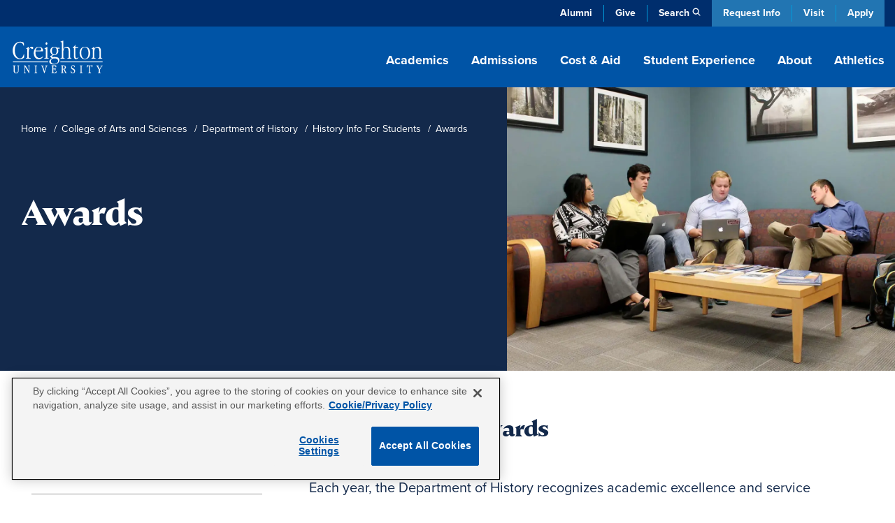

--- FILE ---
content_type: text/html; charset=UTF-8
request_url: http://www.creighton.edu/arts-sciences/history/forstudents/awards
body_size: 15619
content:
<!DOCTYPE html><html lang="en" dir="ltr" prefix="content: http://purl.org/rss/1.0/modules/content/ dc: http://purl.org/dc/terms/ foaf: http://xmlns.com/foaf/0.1/ og: http://ogp.me/ns# rdfs: http://www.w3.org/2000/01/rdf-schema# schema: http://schema.org/ sioc: http://rdfs.org/sioc/ns# sioct: http://rdfs.org/sioc/types# skos: http://www.w3.org/2004/02/skos/core# xsd: http://www.w3.org/2001/XMLSchema# "><head><meta charset="utf-8" /><style>.async-hide { opacity: 0 !important}</style><meta name="description" content="Celebrate the achievements of History students at Creighton University. Discover the awards and honors that recognize excellence in historical research and scholarship." /><link rel="canonical" href="https://www.creighton.edu/arts-sciences/history/forstudents/awards" /><meta property="og:url" content="https://www.creighton.edu/arts-sciences/history/forstudents/awards" /><meta property="og:title" content="Awards" /><meta property="og:description" content="Creighton University in Omaha, Nebraska is a Jesuit college where students, faculty and staff thrive in a community committed to Jesuit values. Learn more about Creighton. Department of History" /><meta name="dcterms.title" content="Awards" /><meta name="dcterms.description" content="Creighton University in Omaha, Nebraska is a Jesuit college where students, faculty and staff thrive in a community committed to Jesuit values. Learn more about Creighton. Department of History" /><meta name="twitter:description" content="Creighton University in Omaha, Nebraska is a Jesuit college where students, faculty and staff thrive in a community committed to Jesuit values. Learn more about Creighton. Department of History" /><meta name="Generator" content="Drupal 10 (https://www.drupal.org)" /><meta name="MobileOptimized" content="width" /><meta name="HandheldFriendly" content="true" /><meta name="viewport" content="width=device-width, initial-scale=1.0" /><script type="application/ld+json">{"@context": "https://schema.org","@type": "BreadcrumbList","itemListElement": [{"@type": "ListItem","position": 1,"name": "Home","item": "https://www.creighton.edu/"},{"@type": "ListItem","position": 2,"name": "College of Arts and Sciences","item": "https://www.creighton.edu/arts-sciences"},{"@type": "ListItem","position": 3,"name": "Department of History","item": "https://www.creighton.edu/arts-sciences/history"},{"@type": "ListItem","position": 4,"name": "History Info For Students","item": "https://www.creighton.edu/arts-sciences/history/forstudents"},{"@type": "ListItem","position": 5,"name": "Awards"}]
}</script><link rel="icon" href="/sites/default/files/icon.png" type="image/png" /><script>window.a2a_config=window.a2a_config||{};a2a_config.callbacks=[];a2a_config.overlays=[];a2a_config.templates={};</script><title>Awards</title><meta name="viewport" content="width=device-width, initial-scale=1, viewport-fit=cover"><script type="application/ld+json">{"@context": "https://schema.org","@graph": [{"@type": "CollegeOrUniversity","name": "Creighton University","url": "https://www.creighton.edu","logo": {"@type": "ImageObject","url": "https://www.creighton.edu/themes/creighton/images/Creighton-University-Logo-Color.svg","width": "264","height": "165.812px"}},{"@type": "WebSite","name": "Creighton University","url": "https://www.creighton.edu"}]}</script><script src="https://analytics.ahrefs.com/analytics.js" data-key="u82gef5nSw+yV8RIzcu3Ew" async></script><link rel="stylesheet" media="all" href="/sites/default/files/css/css_WaihUlQaDaWz0G8nnuIrOU1o8WA5tTA3AHJI5bSwUa0.css?delta=0&amp;language=en&amp;theme=creighton&amp;include=[base64]" /><link rel="stylesheet" media="all" href="/sites/default/files/css/css_0JdBqGxf_IRihzrGgKcsOZNBx-ybCZoq-bfcVGDn1rk.css?delta=1&amp;language=en&amp;theme=creighton&amp;include=[base64]" /><link rel="stylesheet" media="all" href="//use.typekit.net/nsj2ccf.css" /><link rel="stylesheet" media="all" href="/sites/default/files/css/css_uyJqazJlFko6PSit-Us5b_puLDUWTwObpNVW9YgwBdY.css?delta=3&amp;language=en&amp;theme=creighton&amp;include=[base64]" /><script src="/themes/creighton/js/header-scripts.js?t8mb6w" defer></script></head><body class="page-node-9471 logged-out path-node page-node-type-flexible-page no-sidebar"><noscript><iframe src="https://www.googletagmanager.com/ns.html?id=GTM-WGCXHD"
height="0" width="0" style="display:none;visibility:hidden"></iframe></noscript><div id="skip"><a rel="nofollow" href="#main" class="visually-hidden focusable skip-link">Skip to main content</a></div><div class="dialog-off-canvas-main-canvas" data-off-canvas-main-canvas><div id="block-emergencyalert"></div><header id="navigation"><div class="utility-bar"><div class="container-sm"><div class="utility-menu d-none d-md-block"><ul class="menu list-unstyled menu-level--0"><li> <a href="https://alumni.creighton.edu/" target="_blank">Alumni</a></li><li> <a href="https://securelb.imodules.com/s/1250/20-giving/form.aspx?sid=1250&amp;gid=1&amp;pgid=4389&amp;cid=8450&amp;appealcode=26O54000" target="_blank">Give</a></li><li class="propagate d-none d-md-inline-block"> <a class="search-toggle" href="#search" data-toggle="collapse" aria-expanded="false" role="button" aria-controls="search" id="search-icon" title="Search Creighton.edu">Search</a></li></ul></div><div class="theme-links"><ul><li><a href="https://choose.creighton.edu/register/inquiry-form">Request Info</a></li><li><a href="/visit">Visit</a></li><li><a href="/apply">Apply</a></li></ul></div></div></div><div class="container"><div class="main-nav"><div class="d-flex justify-content-between"><div class="logo"><a href="/"><img width="145" height="60" src="/themes/creighton/images/Creighton-University-Logo-white.svg" alt="Creighton University"></a></div><div class="d-none d-lg-block propagate" id="desktop-nav"><ul class="drawer-toggle"><li><a href="#academics" data-toggle="collapse" aria-expanded="false" role="button" aria-controls="academics">Academics</a></li><li><a href="#admission" data-toggle="collapse" aria-expanded="false" role="button" aria-controls="admission">Admissions</a></li><li><a href="#costaid" data-toggle="collapse" aria-expanded="false" role="button" aria-controls="cost-aid">Cost & Aid</a></li><li><a href="#student-experience" data-toggle="collapse" aria-expanded="false" role="button" aria-controls="student-experience">Student Experience</a></li><li><a href="#about" data-toggle="collapse" aria-expanded="false" role="button" aria-controls="about">About</a></li><li><a class="no-panel" href="https://gocreighton.com/">Athletics</a></li></ul></div></div></div><div class="toggle-wrap d-lg-none"><button class="hamburger hamburger--3dx" type="button" id="mobile-toggle" aria-label="Menu" aria-controls="navigation"><span class="hamburger-box"><span class="hamburger-inner"></span></span>Menu</button></div></div><a class="favorites-icon mobile-favorites d-lg-none" href="/favorited-programs" title="My Saved Programs"><span class="d-none" aria-hidden="true">My Saved Programs</span><img src="/themes/creighton/images/flag-nav.png" alt="Favorited Programs"/><span class="favorite-count count"></span></a></header><nav class="drawer" id="drawer"><div class="position-relative propagate" id="drawer-wrap"><div class="drawer-bg"><div class="container drawer-inner"><div id="academics" class="link-panel collapse" tabindex="-1" data-parent="#drawer"><a href="#academicsDrop" data-toggle="collapse" aria-expanded="false" class="d-lg-none parent-drop" tabindex="-1" role="button" aria-controls="academicsDrop">Academics</a><div class="d-lg-flex justify-content-between collapse dropdowncolumn" id="academicsDrop" data-parent="#drawer"><div class="info-for"><div id="block-creighton-academicsmenuoverview" class="navigation-overview"><div class="inner"><div class="navigation-overview--title"><a href="/academics"><span class="visually-hidden"><div>Academics</div> </span>Overview</a></div><div class="navigation-overview--body"><div><p>Blending rigorous coursework with hands-on learning, Creighton academics are carefully designed to prepare impactful leaders.</p></div></div></div></div><nav role="navigation" aria-labelledby="block-academicsresources-menu" id="block-academicsresources"><ul class="menu list-unstyled menu-level--0"><li> <a href="/student-success" rel="noreferrer" data-drupal-link-system-path="node/10081">Advising &amp; Student Success</a></li><li> <a href="/academics/centers-institutes" data-drupal-link-system-path="node/8628">Centers &amp; Institutes</a></li><li> <a href="/academics/libraries" data-drupal-link-system-path="node/8223">Libraries</a></li><li> <a href="/registrar" data-drupal-link-system-path="node/8188">Office of the Registrar</a></li></ul> </nav></div><div class="menu-column"> <nav role="navigation" aria-labelledby="block-academicsallprograms-menu" id="block-academicsallprograms"><ul class="menu list-unstyled menu-level--0"><li> <a href="/academics/degrees-programs" data-drupal-link-system-path="node/71">All Programs</a></li><li> <a href="/programs/undergraduate-majors-and-minors" data-drupal-link-system-path="node/16292">Undergraduate Majors &amp; Minors</a></li><li> <a href="/programs/graduate-and-professional" data-drupal-link-system-path="node/16291">Graduate Programs</a></li><li> <a href="/academics/internships-and-study-abroad" data-drupal-link-system-path="node/15097">Internships &amp; Study Abroad</a></li><li> <a href="/academics/pre-professional-scholars-program" data-drupal-link-system-path="node/8658">Pre-Professional Scholars Program</a></li><li> <a href="/academics/accelerated-bachelors-masters" data-drupal-link-system-path="node/10446">Accelerated Bachelor’s to Master’s</a></li><li> <a href="/academics/academic-regulations" data-drupal-link-system-path="node/17975">Academic Regulations</a></li><li> <a href="/academics/magis-core-curriculum" data-drupal-link-system-path="node/8657">Magis Core Curriculum</a></li><li> <a href="/academics/distinguished-scholars-program" title="Distinguished Scholars Program" data-drupal-link-system-path="node/18934">Distinguished Scholars Program</a></li></ul> </nav><nav role="navigation" aria-labelledby="block-academicscollegesschools-menu" id="block-academicscollegesschools"><ul class="menu list-unstyled menu-level--0"><li> <a href="/research" data-drupal-link-system-path="node/10423">Research at Creighton</a></li><li> <a href="/arts-sciences" data-drupal-link-system-path="node/10438">College of Arts &amp; Sciences</a></li><li> <a href="/nursing" data-drupal-link-system-path="node/18840">College of Nursing</a></li><li> <a href="/continuing-professional" data-drupal-link-system-path="node/9793">College of Professional and Continuing Education</a></li><li> <a href="/business" data-drupal-link-system-path="node/10439">Heider College of Business</a></li><li> <a href="/dentistry" data-drupal-link-system-path="node/10440">School of Dentistry</a></li><li> <a href="/law" data-drupal-link-system-path="node/17733">School of Law</a></li><li> <a href="/medicine" data-drupal-link-system-path="node/10442">School of Medicine</a></li><li> <a href="/pharmacy-ot-pt" data-drupal-link-system-path="node/17486">School of Pharmacy &amp; Health Professions</a></li></ul> </nav></div></div></div><div id="admission" class="link-panel collapse" tabindex="-1" data-parent="#drawer"><a href="#admissionnewDrop" data-toggle="collapse" aria-expanded="false" class="d-lg-none parent-drop" tabindex="-1" role="button" aria-controls="admissionnewDrop" data-parent="#drawer">Admissions</a><div class="d-lg-flex justify-content-between collapse dropdowncolumn" id="admissionnewDrop" data-parent="#drawer"><div class="info-for"><div id="block-creighton-admissions" class="navigation-overview"><div class="inner"><div class="navigation-overview--title"><a href="/admissions"><span class="visually-hidden"><div>Admissions</div> </span>Overview</a></div><div class="navigation-overview--body"><div><p>Experience our close community with a campus tour, connect with admissions counselors or apply now.</p></div></div></div></div></div><div class="menu-column"> <nav role="navigation" aria-labelledby="block-creighton-menuadmissions-menu" id="block-creighton-menuadmissions"><ul class="menu list-unstyled menu-level--0"><li> <a href="/admissions/find-application" data-drupal-link-system-path="node/17264">Find Your Application</a><ul class="menu-level--1 list-unstyled"><li> <a href="/admissions/find-application/undergraduate-student-applications" data-drupal-link-system-path="node/17480">Undergraduate Applications</a></li><li> <a href="/admissions/find-application/graduate-applications" data-drupal-link-system-path="node/17481">Graduate Applications</a></li><li> <a href="/admissions/find-application/student-portal" data-drupal-link-system-path="node/17265">New Student Portal</a></li></ul></li><li> <a href="/admissions/dates-deadlines" data-drupal-link-system-path="node/17233">Dates and Deadlines</a></li><li> <a href="/admissions/admissions-requirements" data-drupal-link-system-path="node/17236">Admission Requirements</a><ul class="menu-level--1 list-unstyled"><li> <a href="/admissions/admissions-requirements/undergrad-transfer" data-drupal-link-system-path="node/17272">Undergraduate and Transfer Students</a></li><li> <a href="/admissions/admissions-requirements/graduate" data-drupal-link-system-path="node/17273">Graduate Students</a></li><li> <a href="/admissions/admissions-requirements/international" data-drupal-link-system-path="node/18721">International Students</a></li><li> <a href="/admissions/admissions-requirements/non-degree-seeking" data-drupal-link-system-path="node/17281">Non-Degree-Seeking Students</a></li></ul></li><li> <a href="/admissions/admitted-students" data-drupal-link-system-path="node/17567">Admitted Students</a><ul class="menu-level--1 list-unstyled"><li> <a href="/admissions/admitted-students/admitted-undergrad-students" data-drupal-link-system-path="node/17266">Admitted Undergraduate Students</a></li><li> <a href="/admissions/admitted-students/admitted-graduate-students" data-drupal-link-system-path="node/17568">Admitted Graduate Students</a></li></ul></li><li> <a href="/admissions/visit" data-drupal-link-system-path="node/17569">Schedule a Visit</a><ul class="menu-level--1 list-unstyled"><li> <a href="/admissions/visit/undergrad-visits" data-drupal-link-system-path="node/17269">Undergraduate Visits</a></li><li> <a href="/admissions/visit/graduate-visits" data-drupal-link-system-path="node/17571">Graduate Visits</a></li><li> <a href="/admissions/visit/plan-omaha-visit" data-drupal-link-system-path="node/17304">Plan Your Omaha Visit</a></li><li> <a href="/admissions/visit/plan-phoenix-visit" data-drupal-link-system-path="node/17667">Plan Your Phoenix Visit</a></li><li> <a href="/admissions/visit/admitted-student-day" data-drupal-link-system-path="node/17300">Undergraduate Admitted Student Day</a></li><li> <a href="/admissions/visit/graduate-admitted-student-day" data-drupal-link-system-path="node/17695">Graduate Admitted Student Day</a></li><li> <a href="/admissions/visit/events-near-you" data-drupal-link-system-path="node/17301">Undergraduate Events Near You</a></li></ul></li><li> <a href="/admissions/contact" data-drupal-link-system-path="node/17271">Contact Admissions</a><ul class="menu-level--1 list-unstyled"><li> <a href="/admissions/contact/contact-undergrad" data-drupal-link-system-path="node/17270">Contact Undergraduate Admissions</a></li><li> <a href="/admissions/contact/contact-grad" data-drupal-link-system-path="node/17572">Contact Graduate Admissions</a></li></ul></li><li> <a href="/admissions/our-student-body" data-drupal-link-system-path="node/17234">Our Student Body</a></li><li> <a href="/admissions/parents" data-drupal-link-system-path="node/17328">Info for Parents</a><ul class="menu-level--1 list-unstyled"><li> <a href="/admissions/parents/parents-prospective-students" data-drupal-link-system-path="node/17336">Parents of Prospective Students</a></li><li> <a href="/admissions/parents/parents-admitted-students" data-drupal-link-system-path="node/17330">Parents of Admitted Students</a></li><li> <a href="/admissions/parents/parents-committed-students" data-drupal-link-system-path="node/17329">Parents of Committed Students</a></li></ul></li></ul> </nav></div></div></div><div id="costaid" class="link-panel collapse" tabindex="-1" data-parent="#drawer"><a href="#costaidDrop" data-toggle="collapse" aria-expanded="false" class="d-lg-none parent-drop" tabindex="-1" role="button" aria-controls="costaidDrop" data-parent="#drawer">Cost & Aid</a><div class="d-lg-flex justify-content-between collapse dropdowncolumn" id="costaidDrop" data-parent="#drawer"><div class="info-for"><div id="block-creighton-costaid" class="navigation-overview"><div class="inner"><div class="navigation-overview--title"><a href="/cost-aid"><span class="visually-hidden"><div>Cost &amp; Aid</div> </span>Overview</a></div><div class="navigation-overview--body"><div><p>Creighton is within your reach. Explore financial aid options, calculate your costs and discover scholarships.</p></div></div></div></div></div><div class="menu-column"> <nav role="navigation" aria-labelledby="block-creighton-menucostaid-menu" id="block-creighton-menucostaid"><ul class="menu list-unstyled menu-level--0"><li> <a href="/cost-aid/tuition-costs" data-drupal-link-system-path="node/17313">Tuition and Costs</a><ul class="menu-level--1 list-unstyled"><li> <a href="/cost-aid/tuition-costs/net-price-calculator" data-drupal-link-system-path="node/17314">Net Price Calculator</a></li><li> <a href="/cost-aid/tuition-costs/undergraduate-tuition" data-drupal-link-system-path="node/17315">Undergraduate Tuition and Fees</a></li><li> <a href="/cost-aid/tuition-costs/graduate-tuition" data-drupal-link-system-path="node/17317">Graduate School Costs</a></li><li> <a href="/cost-aid/tuition-costs/summer-winter-term-costs" data-drupal-link-system-path="node/17407">Summer and Winter Term Costs</a></li></ul></li><li> <a href="/cost-aid/applying-aid" data-drupal-link-system-path="node/17408">Applying for Aid</a></li><li> <a href="/cost-aid/types-aid" data-drupal-link-system-path="node/17415">Types of Financial Aid</a><ul class="menu-level--1 list-unstyled"><li> <a href="/cost-aid/types-aid/scholarships" data-drupal-link-system-path="node/17416">Scholarships</a></li><li> <a href="/cost-aid/types-aid/grants" data-drupal-link-system-path="node/17450">Grants</a></li><li> <a href="/cost-aid/types-aid/loans" data-drupal-link-system-path="node/17452">Loans</a></li><li> <a href="/cost-aid/types-aid/student-employment" data-drupal-link-system-path="node/17465">Student Employment</a></li><li> <a href="/cost-aid/types-aid/military-veterans-benefits" data-drupal-link-system-path="node/17580">Military and Veterans Benefits</a></li></ul></li><li> <a href="/cost-aid/forms-consumer-info" data-drupal-link-system-path="node/17467">Financial Aid Forms &amp; Consumer Info</a><ul class="menu-level--1 list-unstyled"><li> <a href="/cost-aid/forms-consumer-info/consumer-info-policies" data-drupal-link-system-path="node/17469">Consumer Information and Policies</a></li><li> <a href="/cost-aid/forms-consumer-info/cares-crrsaa-act-information" data-drupal-link-system-path="node/17468">CARES &amp; CRRSAA Acts</a></li></ul></li><li> <a href="/cost-aid/contact-financial-aid" data-drupal-link-system-path="node/17470">Contact the Office of Financial Aid</a></li></ul> </nav></div></div></div><div id="student-experience" class="link-panel collapse" tabindex="-1" data-parent="#drawer"><a href="#student-experienceDrop" data-toggle="collapse" aria-expanded="false" class="d-lg-none parent-drop" tabindex="-1" role="button" aria-controls="student-experienceDrop">Student Experience</a><div class="d-lg-flex justify-content-between collapse dropdowncolumn" id="student-experienceDrop" data-parent="#drawer"><div class="info-for"><div id="block-studentexperienceoverview" class="navigation-overview"><div class="inner"><div class="navigation-overview--title"><a href="/student-experience"><span class="visually-hidden"><div>Student Experience</div> </span>Overview</a></div><div class="navigation-overview--body"><div><p>Explore our vibrant campus life with diverse student activities, supportive resources and a strong sense of community.</p></div></div></div></div></div><div class="menu-column"> <nav role="navigation" aria-labelledby="block-creighton-studentexperiencenewmenucampuslife-menu" id="block-creighton-studentexperiencenewmenucampuslife"><ul class="menu list-unstyled menu-level--0"><li> <a href="/student-experience/housing/first-year-housing" data-drupal-link-system-path="node/17943">Housing</a><ul class="menu-level--1 list-unstyled"><li> <a href="/student-experience/housing/first-year-housing" data-drupal-link-system-path="node/17943">First-Year Housing Process</a></li><li> <a href="/student-experience/housing/off-campus-housing" data-drupal-link-system-path="node/17946">Off-Campus Housing</a></li><li> <a href="/student-experience/housing/living-learning-communities" data-drupal-link-system-path="node/18290">Living-Learning Communities</a></li><li> <a href="/student-experience/housing/campus-housing" data-drupal-link-system-path="node/17945">On-Campus Housing</a></li></ul></li><li> <a href="/student-experience/building-community" data-drupal-link-system-path="node/18087">Building Community</a><ul class="menu-level--1 list-unstyled"><li> <a href="/student-experience/building-community/new-student-orientation" data-drupal-link-system-path="node/18088">New Student Orientation</a></li><li> <a href="/student-experience/building-community/inclusive-community" data-drupal-link-system-path="node/18161">An Inclusive Community</a></li><li> <a href="/student-experience/building-community/creighton-community-standards" data-drupal-link-system-path="node/18122">Community Standards</a></li></ul></li><li> <a href="/student-experience/faith-service-justice" data-drupal-link-system-path="node/18126">Faith, Service and Justice</a><ul class="menu-level--1 list-unstyled"><li> <a href="/student-experience/faith-service-justice/campus-ministry" data-drupal-link-system-path="node/18137">Campus Ministry</a></li><li> <a href="/student-experience/faith-service-justice/schlegel-center-service-justice" data-drupal-link-system-path="node/18160">Schlegel Center for Service and Justice</a></li><li> <a href="/student-experience/faith-service-justice/worship-prayer-sacraments-campus" data-drupal-link-system-path="node/18189">Worship, Prayer and Sacraments</a></li><li> <a href="/student-experience/faith-service-justice/retreat-center">Retreat Center</a></li><li> <a href="/student-experience/faith-service-justice/deglman-center">Deglman Center</a></li></ul></li><li> <a href="/student-experience/safety-well-being" data-drupal-link-system-path="node/18032">Well-being and Safety</a><ul class="menu-level--1 list-unstyled"><li> <a href="/student-experience/safety-well-being/physical-wellness" data-drupal-link-system-path="node/18048">Physical Wellness</a></li><li> <a href="/student-experience/safety-well-being/emotional-wellness" data-drupal-link-system-path="node/17979">Emotional Wellness</a></li><li> <a href="/student-experience/safety-well-being/campus-safety" data-drupal-link-system-path="node/18035">Campus Safety</a></li></ul></li><li> <a href="/student-experience/clubs-organizations" data-drupal-link-system-path="node/17955">Clubs and Organizations</a><ul class="menu-level--1 list-unstyled"><li> <a href="/student-experience/clubs-organizations/fraternities-sororities" data-drupal-link-system-path="node/17956">Fraternities and Sororities</a></li><li> <a href="/student-experience/clubs-organizations/club-sports" data-drupal-link-system-path="node/17962">Club Sports</a></li><li> <a href="/student-experience/clubs-organizations/multicultural-student-organizations" data-drupal-link-system-path="node/17961">Multicultural Student Organizations</a></li><li> <a href="/student-experience/clubs-organizations/creighton-students-union" data-drupal-link-system-path="node/18003">Creighton Students Union</a></li><li> <a href="/student-experience/clubs-organizations/honor-societies" data-drupal-link-system-path="node/18004">Honor Societies</a></li></ul></li><li> <a href="/student-experience/dining" data-drupal-link-system-path="node/17949">Dining</a></li></ul> </nav></div></div></div><div id="about" class="link-panel collapse" tabindex="-1" data-parent="#drawer"><a href="#aboutDrop" data-toggle="collapse" aria-expanded="false" class="d-lg-none parent-drop" tabindex="-1" role="button" aria-controls="aboutDrop">About</a><div class="d-lg-flex justify-content-between collapse dropdowncolumn" id="aboutDrop" data-parent="#drawer"><div class="info-for"><div id="block-aboutmenuoverview" class="navigation-overview"><div class="inner"><div class="navigation-overview--title"><a href="/about"><span class="visually-hidden"><div>About</div> </span>Overview</a></div><div class="navigation-overview--body"><div><p>Learn about Creighton’s rich history, commitment to Jesuit, Catholic values, and dedication to academic excellence.</p></div></div></div></div><nav role="navigation" aria-labelledby="block-aboutinfofor-menu" id="block-aboutinfofor"><ul class="menu list-unstyled menu-level--0"><li> <a href="/family-and-parents" data-drupal-link-system-path="node/16041">Family &amp; Parents</a></li></ul> </nav></div><div class="menu-column"> <nav role="navigation" aria-labelledby="block-creighton-aboutnewmegamenu-menu" id="block-creighton-aboutnewmegamenu"><ul class="menu list-unstyled menu-level--0"><li> <a href="/about/mission-and-history" data-drupal-link-system-path="node/18395">Mission and History</a><ul class="menu-level--1 list-unstyled"><li> <a href="/about/mission-and-history/what-jesuit-education" data-drupal-link-system-path="node/18630">What Is a Jesuit Education?</a></li><li> <a href="/about/creightons-history">Creighton’s History</a></li><li> <a href="/about/mission-and-history/community-belonging" data-drupal-link-system-path="node/18629">Community and Belonging</a></li><li> <a href="/about/mission-and-history/commitment-service" data-drupal-link-system-path="node/18314">Commitment to Service</a></li><li> <a href="/about/mission-and-history/sustainability" data-drupal-link-system-path="node/18484">Sustainability at Creighton</a></li><li> <a href="/about/mission-and-history/jesuit-community" data-drupal-link-system-path="node/18313">Jesuit Community</a></li></ul></li><li> <a href="/about/creighton-rankings-and-recognition" data-drupal-link-system-path="node/18281">Rankings and Recognition</a></li><li> <a href="/about/student-outcomes" data-drupal-link-system-path="node/8912">Outcomes</a></li><li> <a href="/about/analytics-institutional-research-office" data-drupal-link-system-path="node/18286">Analytics and Institutional Research Office</a></li><li> <a href="/about/leadership-key-offices-and-contacts">Leadership, Key Offices and Contacts</a><ul class="menu-level--1 list-unstyled"><li> <a href="/about/leadership-key-offices-contacts/president" data-drupal-link-system-path="node/18420">Office of the President</a></li><li> <a href="/about/leadership-key-offices-contacts/office-provost" data-drupal-link-system-path="node/18428">Office of the Provost</a></li><li> <a href="/about/leadership-key-offices-contacts/administrative-offices" data-drupal-link-system-path="node/18318">Administrative Offices</a></li><li> <a href="/about/key-contacts" data-drupal-link-system-path="node/72">Key Contacts</a></li></ul></li><li> <a href="/about/campus-locations-maps-parking" data-drupal-link-system-path="node/18404">Campus Locations, Maps and Parking</a><ul class="menu-level--1 list-unstyled"><li> <a href="/about/campus-locations-maps-parking/campus-regional-locations" data-drupal-link-system-path="node/18389">Campus and Regional Locations</a></li><li> <a href="/about/maps" data-drupal-link-system-path="node/7064">Campus Maps</a></li><li> <a href="/about/campus-locations-maps-parking/parking-transportation" data-drupal-link-system-path="node/18514">Parking and Transportation</a></li></ul></li><li> <a href="/about/news-and-events" data-drupal-link-system-path="node/18646">News and Events</a><ul class="menu-level--1 list-unstyled"><li> <a href="/blog" title="Blog" data-drupal-link-system-path="blog">Blog</a></li><li> <a href="/about/news-and-events/creighton-magazine" data-drupal-link-system-path="node/19003">Creighton Magazine</a></li><li> <a href="/about/news-and-events/media-coverage" data-drupal-link-system-path="node/17227">Media Coverage</a></li><li> <a href="/news" data-drupal-link-system-path="news">News</a></li><li> <a href="/events" data-drupal-link-system-path="events">Events</a></li></ul></li></ul> </nav></div></div></div><a class="no-panel d-lg-none" href="https://gocreighton.com/">Athletics</a><div class="utility-menu d-block d-md-none"><ul class="menu list-unstyled menu-level--0"><li> <a href="https://alumni.creighton.edu/" target="_blank">Alumni</a></li><li> <a href="https://securelb.imodules.com/s/1250/20-giving/form.aspx?sid=1250&amp;gid=1&amp;pgid=4389&amp;cid=8450&amp;appealcode=26O54000" target="_blank">Give</a></li><li class="propagate d-none d-md-inline-block"> <a class="search-toggle" href="#search" data-toggle="collapse" aria-expanded="false" role="button" aria-controls="search" id="search-icon" title="Search Creighton.edu">Search</a></li></ul></div><div id="search" class="link-panel collapse" data-parent="#drawer"><a id="search-label" href="#searchDrop" data-toggle="collapse" aria-expanded="false" class="d-lg-none parent-drop" tabindex="-1" role="button" aria-controls="searchDrop">Search</a><div class="d-lg-flex justify-content-between collapse dropdowncolumn" id="searchDrop" data-parent="#drawer"><div class="search"><div id="block-searchsitedirectory"><div id="hybrid-search" class="hybrid-search"><ul class="toggles"><li><a class="search-toggle" data-toggle="collapse" href="#site-search" role="button" aria-expanded="true" aria-controls="site-search">Site Search</a></li><li><a class="search-toggle collapsed" data-toggle="collapse" href="#directory-search" role="button" aria-expanded="false" aria-controls="directory-search">Directory</a></li></ul><div id="site-search" class="collapse show" data-parent="#hybrid-search"><form method="get" class="elastic_search_form" id="elastic_search_form" action="/search"><input aria-label="Search Creighton.Edu" type="text" name="query" class="cu-query" placeholder="What are you looking for?"><input type="submit" value="Submit"></form></div><div id="directory-search" class="collapse" data-parent="#hybrid-search"><div class="views-exposed-form" data-drupal-selector="views-exposed-form-campus-directory-page-1" id="block-exposedformcampus-directorypage-1"><div class="campus-directory"><div><form region="disabled" action="/campus-directory" method="get" id="views-exposed-form-campus-directory-page-1" accept-charset="UTF-8"><div class="directory-filters"><div class="d-block d-lg-flex justify-content-between"><div class="flex-grow-1"><div class="js-form-item form-item js-form-type-textfield form-item-keys js-form-item-keys form-no-label"> <input title="Search keywords" placeholder="Enter a Keyword" data-drupal-selector="edit-keys" type="text" id="edit-keys" name="keys" value="" size="15" maxlength="128" class="form-text" /></div></div><div class="js-form-item form-item js-form-type-select form-item-field-directory-school-coll-target-id js-form-item-field-directory-school-coll-target-id"> <label for="edit-field-directory-school-coll-target-id">School/College/Department</label> <select data-drupal-selector="edit-field-directory-school-coll-target-id" id="edit-field-directory-school-coll-target-id" name="field_directory_school_coll_target_id" class="form-select"><option value="All" selected="selected">- Any -</option><option value="84">School of Dentistry</option><option value="85">School of Law</option><option value="83">Heider College of Business</option><option value="86">School of Medicine</option><option value="87">School of Pharmacy and Health Professions</option><option value="2">College of Arts and Sciences</option><option value="82">Graduate School</option><option value="81">College of Professional and Continuing Education</option><option value="3">College of Nursing</option></select></div><div class="js-form-item form-item js-form-type-select form-item-field-directory-school-coll-target-id-1 js-form-item-field-directory-school-coll-target-id-1"> <label for="edit-field-directory-school-coll-target-id-1">School/College/Department (field_directory_school_coll)</label> <select data-drupal-selector="edit-field-directory-school-coll-target-id-1" id="edit-field-directory-school-coll-target-id-1" name="field_directory_school_coll_target_id_1" class="form-select"><option value="All" selected="selected">- Any -</option><option value="402">EMS</option><option value="1039">Jesuit Community</option><option value="434">Admissions</option></select></div><div data-drupal-selector="edit-actions" class="form-actions js-form-wrapper form-wrapper" id="edit-actions--fGG19oe5"><input data-drupal-selector="edit-submit-campus-directory" type="submit" id="edit-submit-campus-directory" value="Search" class="button js-form-submit form-submit" /></div></div><div id="custom-filters-2-views-exposed-form-campus-directory-page-1" class="custom-filters d-block d-lg-flex"><div class="collase-wrap h-100"><div class="drop-title h-100"><a href="#by-school-2-views-exposed-form-campus-directory-page-1" data-original="Filter by School" data-toggle="collapse" class="collapsed h-100 d-flex align-items-center" aria-expanded="false" aria-controls="degree-type-views-exposed-form-campus-directory-page-1">Filter by School</a></div><div id="by-school-2-views-exposed-form-campus-directory-page-1" class="collapse" data-parent="#custom-filters-2-views-exposed-form-campus-directory-page-1"><ul class="term-list"><li><a class="filter-trigger" data-target="field_directory_school_coll_target_id" data-tid="84" href="#">School of Dentistry</a></li><li><a class="filter-trigger" data-target="field_directory_school_coll_target_id" data-tid="85" href="#">School of Law</a></li><li><a class="filter-trigger" data-target="field_directory_school_coll_target_id" data-tid="83" href="#">Heider College of Business</a></li><li><a class="filter-trigger" data-target="field_directory_school_coll_target_id" data-tid="86" href="#">School of Medicine</a></li><li><a class="filter-trigger" data-target="field_directory_school_coll_target_id" data-tid="87" href="#">School of Pharmacy and Health Professions</a></li><li><a class="filter-trigger" data-target="field_directory_school_coll_target_id" data-tid="2" href="#">College of Arts and Sciences</a></li><li><a class="filter-trigger" data-target="field_directory_school_coll_target_id" data-tid="82" href="#">Graduate School</a></li><li><a class="filter-trigger" data-target="field_directory_school_coll_target_id" data-tid="81" href="#">College of Professional and Continuing Education</a></li><li><a class="filter-trigger" data-target="field_directory_school_coll_target_id" data-tid="3" href="#">College of Nursing</a></li></ul></div></div><div class="collase-wrap h-100"><div class="drop-title h-100"><a href="#by-department-2-views-exposed-form-campus-directory-page-1" data-original="Filter by Department" data-toggle="collapse" class="collapsed h-100 d-flex align-items-center" aria-expanded="false" aria-controls="by-department-2-views-exposed-form-campus-directory-page-1">Filter by Department</a></div><div id="by-department-2-views-exposed-form-campus-directory-page-1" class="collapse" data-parent="#custom-filters-2-views-exposed-form-campus-directory-page-1"><ul class="term-list"><li><a class="filter-trigger" data-target="field_directory_school_coll_target_id_1" data-tid="434" href="#">Admissions</a></li><li><a class="filter-trigger" data-target="field_directory_school_coll_target_id_1" data-tid="402" href="#">EMS</a></li><li><a class="filter-trigger" data-target="field_directory_school_coll_target_id_1" data-tid="1039" href="#">Jesuit Community</a></li></ul></div></div></div></div></form></div></div></div></div></div></div></div></div></div><a href="#" class="focusable close-drawer-keyboard d-none d-lg-block"><span class="visually-hidden">Close Menu</span></a></div></div></div></nav><main id="main" aria-label="Page Content"><div data-drupal-messages-fallback class="hidden"></div><div id="block-creighton-content"><style>
#header-node-9471{background-image:url(/sites/default/files/styles/header_image/public/2022-02/history-department.jpg.webp?h=0c3baffc&amp;itok=aPUxNNUQ)}
</style><div class="d-none" aria-hidden="true"><img src="/sites/default/files/styles/header_image/public/2022-02/history-department.jpg.webp?h=0c3baffc&amp;itok=aPUxNNUQ" alt=""></div><div data-history-node-id="9471" about="/arts-sciences/history/forstudents/awards" class="node-flexible_page default"><div class="node-header"><div class="container"><div class="heading"><div class="col-md-7"><div class="breadcrumb"><div><div class="bread-wrap"> <nav class="breadcrumb" aria-label="Breadcrumb Navigation"> <a href="/">Home</a> <span class="spacer">/</span> <a href="/arts-sciences">College of Arts and Sciences</a> <span class="spacer">/</span> <a href="/arts-sciences/history">Department of History</a> <span class="spacer">/</span> <a href="/arts-sciences/history/forstudents">History Info For Students</a> <span class="spacer">/</span> Awards </nav></div></div></div><h1><span>Awards</span></h1></div></div></div><div class="header-image" id="header-node-9471"></div></div><div class="container mobile-broken"><div class="row"><div class="col-lg-4"><div class="department-menu"><div class="d-block d-lg-none menu-header"><a data-toggle="collapse" href="#department-menu" role="button" aria-expanded="false" aria-controls="dpartment-menu" class="collapsed">History	Menu</a></div><div id="department-menu" class="collapse"><div><a class="parent-link" href="/arts-sciences/history/forstudents">For Students</a></div><ul class="dept"><li ><a title="2019 Department of History Award Winners " href="/arts-sciences/history/forstudents/awards/2019awardwinners">2019 Department of History Award Winners </a></li></ul></div></div></div><div class="col-lg-8"><div class="node-body"><div class="inner"><div class="body-content"><div><h2 id="page_headline">Departmental Awards</h2><p><a class="csc-default" id="c170994"></a></p><p class="bodytext">Each year, the Department of History recognizes academic excellence and service to the department and community with a number of awards, described below.</p></div><div class="action-link d-flex flex-column flex-lg-row"><div><div><a href="/arts-sciences/history/forstudents/awards/2019awardwinners">List of 2019 Award Winners</a></div></div></div></div></div></div></div></div></div><div><div><div class="accordion landing-accordion paragraph paragraph--type--paragraph-accordion blue-background-white-text" id="accordion-18530"><div class="container"><div class="card"><div class="card-header-cls" id="heading-0-18530"><div class="title_btn"> <a rel="nofollow" class="btn btn-link collapsed collapsed text-left" id="accordion-collapse-0-18530" type="button" data-toggle="collapse" href="#collapse-0-18530" aria-controls="collapse-0-18530"> The Schleich-Lieben Award </a></div></div><div id="collapse-0-18530" class="collapse" aria-labelledby="heading-0-18530" data-parent="#accordion-18530"><div class="card-body"><div class="inner"><div><p>The Allan M. Schleich-Eileen B. Lieben award is designed to honor Mrs. Lieben and to perpetuate the memory of Dr. Schleich. Dr. Schleich joined the History Department in 1946. Over the course of his thirty-five years within the department, he was an avid promoter of the discipline of history, the College of Arts and Sciences, the University, and the Omaha community. Dr. Schleich expected all to participate beyond their duties or requirements at the university. Dean Lieben was the second Dean of Women and the first female to become Associate Vice-President of Student Services. She was an advocate for female students and was a model and a mentor to women on campus.</p><p>This award is the most prestigious bestowed on students each year and it recognizes the outstanding achievements in scholarship, leadership, and service that exemplify the qualities of Dr. Allan M. Schleich and Dean Eileen Lieben.</p></div></div></div></div></div><div class="card"><div class="card-header-cls" id="heading-1-18530"><div class="title_btn"> <a rel="nofollow" class="btn btn-link collapsed collapsed text-left" id="accordion-collapse-1-18530" type="button" data-toggle="collapse" href="#collapse-1-18530" aria-controls="collapse-1-18530"> The Warren G. Kneer Award </a></div></div><div id="collapse-1-18530" class="collapse" aria-labelledby="heading-1-18530" data-parent="#accordion-18530"><div class="card-body"><div class="inner"><div><p>The Warren G. Kneer Award honors Dr. Warren G. Kneer and the service he demonstrated in his career at Creighton University. Dr. Kneer received his B.A. (1952) and (M.A.) 1957 from Creighton University, and his Ph.D. from Michigan State University in 1966. The following year, he returned to his alma mater and taught the history of the Civil War, the United States Constitution, and American foreign policy for 25 years, before retiring in 1993. He served as department chair from 1982-1985 and again from 1987-1988. The award promotes and rewards extracurricular, history-related service with the department, university, public groups, and organizations.</p></div></div></div></div></div><div class="card"><div class="card-header-cls" id="heading-2-18530"><div class="title_btn"> <a rel="nofollow" class="btn btn-link collapsed collapsed text-left" id="accordion-collapse-2-18530" type="button" data-toggle="collapse" href="#collapse-2-18530" aria-controls="collapse-2-18530"> The Joseph R. Robbie Awards </a></div></div><div id="collapse-2-18530" class="collapse" aria-labelledby="heading-2-18530" data-parent="#accordion-18530"><div class="card-body"><div class="inner"><div><p>The Joseph R. Robbie Awards are given by the Department of History through the generosity of the late Joseph Robbie. Annual awards are given to the outstanding first-year student in each section of the history-related Critical Issues in Human Inquiry courses. Joseph Robbie was the founder and owner of the champion Miami Dolphins of the National Football League. He was also the builder and owner of the Joe Robbie Stadium. After Mr. Robbie's death, the new owners renamed the stadium, Pro Player Stadium. In 1987, Joe Robbie received an honorary Ph.D. from Creighton. Mr. Robbie's daughter, Janet, and granddaughter, Lisa, both graduated from the College of Arts &amp; Sciences. His grandson, John, graduated from Creighton Law School.</p></div></div></div></div></div><div class="card"><div class="card-header-cls" id="heading-3-18530"><div class="title_btn"> <a rel="nofollow" class="btn btn-link collapsed collapsed text-left" id="accordion-collapse-3-18530" type="button" data-toggle="collapse" href="#collapse-3-18530" aria-controls="collapse-3-18530"> The Thomas A. Grennan Awards </a></div></div><div id="collapse-3-18530" class="collapse" aria-labelledby="heading-3-18530" data-parent="#accordion-18530"><div class="card-body"><div class="inner"><div><p>The Thomas A. Grennan Awards are presented annually through the generosity of Thomas A. Grennan, BA ‘75, JD ‘78. The award is given by the department to honor outstanding performances in a core section of Global Perspectives in History.</p></div></div></div></div></div><div class="card"><div class="card-header-cls" id="heading-4-18530"><div class="title_btn"> <a rel="nofollow" class="btn btn-link collapsed collapsed text-left" id="accordion-collapse-4-18530" type="button" data-toggle="collapse" href="#collapse-4-18530" aria-controls="collapse-4-18530"> The Jefferson-Mullen Award </a></div></div><div id="collapse-4-18530" class="collapse" aria-labelledby="heading-4-18530" data-parent="#accordion-18530"><div class="card-body"><div class="inner"><div><p>The Jefferson-Mullen Award is now given to the student who submits the best essay in American history during the academic year. Originally, the award recognized the best essay submitted on the life or works of Thomas Jefferson. It is made at the bequest of Arthur F. Mullen, Sr., Omaha attorney and national political figure, in a gift to Creighton University in 1926.</p></div></div></div></div></div><div class="card"><div class="card-header-cls" id="heading-5-18530"><div class="title_btn"> <a rel="nofollow" class="btn btn-link collapsed collapsed text-left" id="accordion-collapse-5-18530" type="button" data-toggle="collapse" href="#collapse-5-18530" aria-controls="collapse-5-18530"> The Dr. Ross C. Horning Endowed Scholarship </a></div></div><div id="collapse-5-18530" class="collapse" aria-labelledby="heading-5-18530" data-parent="#accordion-18530"><div class="card-body"><div class="inner"><div><p>This scholarship, endowed by Dr. Ross C. Horning, Professor of History, is awarded by the Department of History in conjunction with the Financial Aid Office to a history major. In addition to academic excellence, the student also must demonstrate a background of work experience. The scholarship may be renewed.</p></div></div></div></div></div></div></div></div><div><div class="paragraph paragraph--type--from-library paragraph--view-mode--default paragraph--type--from-library-18531"><div><div class="paragraph paragraph--type--two-column-contact-block paragraph--view-mode--default paragraph--type--two-column-contact-block-18480"><div class="container"><div class="row"><div class="col-lg-5 left-side"><div><div class="paragraph paragraph--type--paragraph-text-title-description paragraph--view-mode--default paragraph--type--paragraph-text-title-description-18478"><h2 class="union">Contact Information</h2><div><p><strong>Department Office</strong><br>216 Dowling Hall<br>Humanities Center<br>Phone: 402.280.2884<br>Fax: 402.280.1454</p><p><strong>Mailing Address</strong><br>Department of History<br>2500 California Plaza<br>Omaha NE 68178</p></div></div></div></div><div class="col-lg-6 offset-lg-1 right-side"><div><div class="paragraph paragraph--type--paragraph-text-title-description paragraph--view-mode--default paragraph--type--paragraph-text-title-description-18479"><div><h3>Related Links</h3></div><div class="two-column-links"><div><div><a href="https://blueq.co1.qualtrics.com/jfe/form/SV_72qsrNjoAlttjpj" target="_blank">Declare Your Major or Minor</a></div><div><a href="https://choose.creighton.edu/apply/" target="_blank">Apply to Creighton</a></div><div><a href="https://www.facebook.com/CUHistory" target="_blank">Facebook</a></div></div></div></div></div></div></div></div></div></div></div></div></div></div></div></main><footer id="footer"><section class="top-footer"><div class="container"><div class="d-lg-flex flex-column flex-lg-row"><div class="footer-1"><div id="block-footerinternalresources" class="footer-dropdown"><a class="collapsed dropper" href="#footerinternalresources-drop" data-toggle="collapse" aria-expanded="false" role="button" aria-controls="footerinternalresources-drop"><span class="footer_heading">Internal Resources</span></a><div id="footerinternalresources-drop" class="collapse dropdown"><ul class="menu list-unstyled menu-level--0"><li> <a href="https://ami.creighton.edu/idmdash/" target="_blank" rel="noreferrer">Directory</a></li><li> <a href="https://portal.office.com" target="_blank" rel="noreferrer">Office 365</a></li><li> <a href="https://blueline.instructure.com/" target="_blank" rel="noreferrer">BlueLine</a></li><li> <a href="https://thenest.creighton.edu" target="_blank" rel="noreferrer">NEST</a></li><li> <a href="/academics/libraries" rel="noreferrer" data-drupal-link-system-path="node/8223">Libraries</a></li><li> <a href="https://creighton.bncollege.com/" target="_blank" rel="noreferrer">Bookstore</a></li><li> <a href="https://my.creighton.edu" target="_blank" rel="noreferrer">myCreighton</a></li><li> <a href="https://onlineministries.creighton.edu/">Online Ministries</a></li><li> <a href="/site-index" data-drupal-link-system-path="node/11592">Site Index</a></li></ul></div></div></div><div class="footer-2"><div id="block-footergetintouch" class="footer-dropdown"><a class="collapsed dropper" href="#footergetintouch-drop" data-toggle="collapse" aria-expanded="false" role="button" aria-controls="footergetintouch-drop"><span class="footer_heading">Get In Touch</span></a><div id="footergetintouch-drop" class="collapse dropdown"><ul class="menu list-unstyled menu-level--0"><li> <a href="/contact-creighton" data-drupal-link-system-path="node/9600">Contact Creighton</a></li><li> <a href="/about/leadership-key-offices-contacts/administrative-offices/human-resources/careers" data-drupal-link-system-path="node/18605">Jobs</a></li><li> <a href="/maps">Maps &amp; Directions</a></li><li> <a href="/media-inquiries" data-drupal-link-system-path="node/17747">Media Inquiries</a></li></ul></div></div><div id="block-footerlocations" class="footer-dropdown"><a class="collapsed dropper" href="#footerlocations-drop" data-toggle="collapse" aria-expanded="false" role="button" aria-controls="footerlocations-drop"><span class="footer_heading">Locations</span></a><div id="footerlocations-drop" class="collapse dropdown"><ul class="menu list-unstyled menu-level--0"><li> <a href="/student-experience/omaha">Omaha, NE</a></li><li> <a href="/healthsciences/phoenix" data-drupal-link-system-path="node/6847">Phoenix, AZ</a></li><li> <a href="/geo/dominicanrepublicprograms" data-drupal-link-system-path="node/10383">Dominican Republic</a></li></ul></div></div></div><div class="footer-3 ml-lg-auto"><img width="264" height="98" src="/themes/creighton/images/Creighton-University-Logo-Color.svg" alt="Creighton University Footer Logo"><div id="block-footeraddress"><div><p>2500 California Plaza<br>Omaha, NE 68178<br>402.280.2700</p></div></div><div id="block-creighton-watermarkblockoverview"><div><div class="watermark-img"><div><div class="visually-hidden">Image</div><div> <img loading="lazy" src="/sites/default/files/2026-01/logo_burst_-_stack_-_blue_2x_1.png" width="956" height="469" alt typeof="foaf:Image"></div></div></div></div></div><div id="block-gtranslate"><h2>Translate</h2><div class="gtranslate_wrapper"></div><script>window.gtranslateSettings = {"switcher_horizontal_position":"left","switcher_vertical_position":"bottom","horizontal_position":"inline","vertical_position":"inline","float_switcher_open_direction":"top","switcher_open_direction":"bottom","default_language":"en","native_language_names":0,"detect_browser_language":0,"add_new_line":1,"select_language_label":"Select Language","flag_size":24,"flag_style":"3d","globe_size":60,"alt_flags":[],"wrapper_selector":".gtranslate_wrapper","url_structure":"none","custom_domains":null,"languages":["en","fr","de","it","es"],"custom_css":""};</script><script>(function(){var js = document.createElement('script');js.setAttribute('src', 'https://cdn.gtranslate.net/widgets/latest/fd.js');js.setAttribute('data-gt-orig-url', '/arts-sciences/history/forstudents/awards');js.setAttribute('data-gt-orig-domain', 'www.creighton.edu');document.body.appendChild(js);})();</script></div></div></div></div></section><section class="bottom-footer"><div class="container"><div class="d-flex flex-column flex-md-row"><div class="copyright d-none d-md-block"><div class="d-flex d-md-block"><div>&copy; Creighton University	2026</div></div></div><div class="order-1 order-md-2"><div id="block-footerlegal" class="d-xl-flex align-items-xl-center"> <span class="footer_legal" >Legal /</span><div><ul class="menu list-unstyled menu-level--0"><li> <a href="/about/leadership-key-offices-contacts/administrative-offices/office-title-ix-civil-rights-compliance/non-discrimination-statement" data-drupal-link-system-path="node/18511">Non-Discrimination Policy</a></li><li> <a href="/about/leadership-key-offices-contacts/administrative-offices/accessibility#privacypolicy" data-drupal-link-system-path="node/18408">Privacy Statement</a></li><li> <a href="/about/leadership-key-offices-contacts/administrative-offices/accessibility#webaccessibility" data-drupal-link-system-path="node/18408">Web Accessibility Statement</a></li></ul></div></div></div><div class="order-1 order-md-2 ml-auto"><div class="d-none d-md-block"><ul class="social-links d-flex justify-content-end"><li><a title="LinkedIn" rel="noreferrer" href="https://www.linkedin.com/school/creighton-university/" target="_blank"><i class="fa-brands fa-linkedin-in"></i><span class="d-none">LinkedIn</span></a></li><li><a title="Facebook" rel="noreferrer" href="https://www.facebook.com/creightonuniversity" target="_blank"><i class="fab fa-facebook-square" aria-hidden="true"></i><span class="d-none">Facebook</span></a></li><li><a title="Instagram" rel="noreferrer" href="https://www.instagram.com/creighton1878" target="_blank"><i class="fab fa-instagram" aria-hidden="true"></i><span class="d-none">Instagram</span></a></li><li><a title="Youtube" rel="noreferrer" href="https://www.youtube.com/user/Creighton1878" target="_blank"><i class="fab fa-youtube" aria-hidden="true"></i><span class="d-none">Youtube</span></a></li></ul></div></div></div></div></section><div class="mobile-footer d-block d-md-none"><div class="inner"><div class="container"><div class="d-flex justify-content-between align-items-center"><div class="copyright">&copy; Creighton University	2026</div><div><ul class="social-links d-flex justify-content-end"><li><a title="LinkedIn" rel="noreferrer" href="https://www.linkedin.com/school/creighton-university/" target="_blank"><i class="fa-brands fa-linkedin-in"></i><span class="d-none">LinkedIn</span></a></li><li><a title="Facebook" rel="noreferrer" href="https://www.facebook.com/creightonuniversity" target="_blank"><i class="fab fa-facebook-square" aria-hidden="true"></i><span class="d-none">Facebook</span></a></li><li><a title="Instagram" rel="noreferrer" href="https://www.instagram.com/creighton1878" target="_blank"><i class="fab fa-instagram" aria-hidden="true"></i><span class="d-none">Instagram</span></a></li><li><a title="Youtube" rel="noreferrer" href="https://www.youtube.com/user/Creighton1878" target="_blank"><i class="fab fa-youtube" aria-hidden="true"></i><span class="d-none">Youtube</span></a></li></ul></div></div></div></div></div></footer><div class="side-panel"><div class="inner"><a id="close-sidebar" href="#" class="close-x"><span class="d-none">Close Sidebar</span><img src="/themes/creighton/images/close-x.png" alt="Close Sidebar"></a><div class="views-element-container" id="block-views-block-program-quickview-block-1"><div><div class="js-view-dom-id-37cd0c1af6cc9e176e42671fd2ff72c0f25f5f89fbbbeea8cb592f9330a205e1"><form class="views-exposed-form" data-drupal-selector="views-exposed-form-program-quickview-block-1" action="/arts-sciences/history/forstudents/awards" method="get" id="views-exposed-form-program-quickview-block-1" accept-charset="UTF-8"><div class="js-form-item form-item js-form-type-textfield form-item-nid js-form-item-nid"> <label for="edit-nid">ID</label> <input data-drupal-selector="edit-nid" type="text" id="edit-nid" name="nid" value="" size="30" maxlength="128" class="form-text" /></div><div data-drupal-selector="edit-actions" class="form-actions js-form-wrapper form-wrapper" id="edit-actions--2"><input data-drupal-selector="edit-submit-program-quickview" type="submit" id="edit-submit-program-quickview" value="Apply" class="button js-form-submit form-submit" /></div></form></div></div></div></div></div></div><script type="application/json" data-drupal-selector="drupal-settings-json">{"path":{"baseUrl":"\/","pathPrefix":"","currentPath":"node\/9471","currentPathIsAdmin":false,"isFront":false,"currentLanguage":"en"},"pluralDelimiter":"\u0003","suppressDeprecationErrors":true,"ajaxPageState":{"libraries":"[base64]","theme":"creighton","theme_token":null},"ajaxTrustedUrl":{"\/arts-sciences\/history\/forstudents\/awards":true,"\/campus-directory":true},"button_text":"Scroll to top","button_style":"image","button_animation":"slide","button_animation_speed":200,"scroll_distance":30,"scroll_speed":300,"views":{"ajax_path":"\/views\/ajax","ajaxViews":{"views_dom_id:37cd0c1af6cc9e176e42671fd2ff72c0f25f5f89fbbbeea8cb592f9330a205e1":{"view_name":"program_quickview","view_display_id":"block_1","view_args":"","view_path":"\/node\/9471","view_base_path":null,"view_dom_id":"37cd0c1af6cc9e176e42671fd2ff72c0f25f5f89fbbbeea8cb592f9330a205e1","pager_element":0}}},"user":{"uid":0,"permissionsHash":"3a2556c79c8ab6b4796a49c223fb9bfa5499bcbd830b1a84c945427ba812fb4b"}}</script><script src="/themes/creighton/js/footer-scripts.js?t8mb6w" defer></script><script src="/themes/creighton/js/queryStringHandler.v5-17-2.js?t8mb6w" defer></script><script src="/sites/default/files/js/js_0yKZhv37jAh37ZIn4qzvoGxAcHViw8Qt1kvZvsvwykM.js?scope=footer&amp;delta=2&amp;language=en&amp;theme=creighton&amp;include=eJxtzdEKwzAIBdAfSttPCjba1JFqMHZb_n6l7CGMvVwuHi4CoitIX-Bb5s1UPCQjzrurLAmOeraIbJRcrQ-EVMH8IPF4xTnIpupkU0vG1dsAuegKZWreC0seYCfAv4vrBWSDukdISQ1ZZdDGSLGCUAnXVEuJrjWup9_4ewlPpldb7pzhAe8PjNdlRw"></script><script src="https://static.addtoany.com/menu/page.js" defer></script><script src="/sites/default/files/js/js_Umhzg9jf-O6jBMgE7lMLoEus56U1GigrckrAxtS_l8o.js?scope=footer&amp;delta=4&amp;language=en&amp;theme=creighton&amp;include=eJxtzdEKwzAIBdAfSttPCjba1JFqMHZb_n6l7CGMvVwuHi4CoitIX-Bb5s1UPCQjzrurLAmOeraIbJRcrQ-EVMH8IPF4xTnIpupkU0vG1dsAuegKZWreC0seYCfAv4vrBWSDukdISQ1ZZdDGSLGCUAnXVEuJrjWup9_4ewlPpldb7pzhAe8PjNdlRw"></script></body></html>

--- FILE ---
content_type: text/css
request_url: https://www.creighton.edu/sites/default/files/css/css_uyJqazJlFko6PSit-Us5b_puLDUWTwObpNVW9YgwBdY.css?delta=3&language=en&theme=creighton&include=eJxtj-uOAyEIRl_IHR_JoDCOGwSjuO28_U6bvZimfz4Ih5wAIJqCnB5-mm3vKuaSdvLYZwPe4BPuLnUq-TAVn6C2OQKWTsm0nwtCatCtkli4Yi4ks0bgj2EnF8kLEEUKO9O9RKbQINMCLxvkDu0IkK6LsKi8pXbTkJRnlauIQbJlbRR8iIXYVcICfi9s1LcEzR7CP834ffh_sk1pM3IZB6EbqStzMG0hTnuqXydunMOo-giD3Feh2_DP3KriZPoGkCyQ5A
body_size: 240155
content:
/* @license GPL-2.0-or-later https://www.drupal.org/licensing/faq */
:root{--blue:#007bff;--indigo:#6610f2;--purple:#6f42c1;--pink:#e83e8c;--red:#dc3545;--orange:#fd7e14;--yellow:#ffc107;--green:#28a745;--teal:#20c997;--cyan:#17a2b8;--white:#fff;--gray:#6c757d;--gray-dark:#343a40;--primary:#007bff;--secondary:#6c757d;--success:#28a745;--info:#17a2b8;--warning:#ffc107;--danger:#dc3545;--light:#f8f9fa;--dark:#343a40;--breakpoint-xs:0;--breakpoint-sm:576px;--breakpoint-md:768px;--breakpoint-lg:992px;--breakpoint-xl:1200px;--font-family-sans-serif:-apple-system,BlinkMacSystemFont,"Segoe UI",Roboto,"Helvetica Neue",Arial,"Noto Sans",sans-serif,"Apple Color Emoji","Segoe UI Emoji","Segoe UI Symbol","Noto Color Emoji";--font-family-monospace:SFMono-Regular,Menlo,Monaco,Consolas,"Liberation Mono","Courier New",monospace}*,::after,::before{box-sizing:border-box}html{font-family:sans-serif;line-height:1.15;-webkit-text-size-adjust:100%;-webkit-tap-highlight-color:transparent}article,aside,figcaption,figure,footer,header,hgroup,main,nav,section{display:block}body{margin:0;font-family:-apple-system,BlinkMacSystemFont,"Segoe UI",Roboto,"Helvetica Neue",Arial,"Noto Sans",sans-serif,"Apple Color Emoji","Segoe UI Emoji","Segoe UI Symbol","Noto Color Emoji";font-size:1rem;font-weight:400;line-height:1.5;color:#212529;text-align:left;background-color:#fff}[tabindex="-1"]:focus:not(:focus-visible){outline:0!important}hr{box-sizing:content-box;height:0;overflow:visible}h1,h2,h3,h4,h5,h6{margin-top:0;margin-bottom:.5rem}p{margin-top:0;margin-bottom:1rem}abbr[data-original-title],abbr[title]{text-decoration:underline;-webkit-text-decoration:underline dotted;text-decoration:underline dotted;cursor:help;border-bottom:0;-webkit-text-decoration-skip-ink:none;text-decoration-skip-ink:none}address{margin-bottom:1rem;font-style:normal;line-height:inherit}dl,ol,ul{margin-top:0;margin-bottom:1rem}ol ol,ol ul,ul ol,ul ul{margin-bottom:0}dt{font-weight:700}dd{margin-bottom:.5rem;margin-left:0}blockquote{margin:0 0 1rem}b,strong{font-weight:bolder}small{font-size:80%}sub,sup{position:relative;font-size:75%;line-height:0;vertical-align:baseline}sub{bottom:-.25em}sup{top:-.5em}a{color:#007bff;text-decoration:none;background-color:transparent}a:hover{color:#0056b3;text-decoration:underline}a:not([href]){color:inherit;text-decoration:none}a:not([href]):hover{color:inherit;text-decoration:none}code,kbd,pre,samp{font-family:SFMono-Regular,Menlo,Monaco,Consolas,"Liberation Mono","Courier New",monospace;font-size:1em}pre{margin-top:0;margin-bottom:1rem;overflow:auto}figure{margin:0 0 1rem}img{vertical-align:middle;border-style:none}svg{overflow:hidden;vertical-align:middle}table{border-collapse:collapse}caption{padding-top:.75rem;padding-bottom:.75rem;color:#6c757d;text-align:left;caption-side:bottom}th{text-align:inherit}label{display:inline-block;margin-bottom:.5rem}button{border-radius:0}button:focus{outline:1px dotted;outline:5px auto -webkit-focus-ring-color}button,input,optgroup,select,textarea{margin:0;font-family:inherit;font-size:inherit;line-height:inherit}button,input{overflow:visible}button,select{text-transform:none}select{word-wrap:normal}[type=button],[type=reset],[type=submit],button{-webkit-appearance:button}[type=button]:not(:disabled),[type=reset]:not(:disabled),[type=submit]:not(:disabled),button:not(:disabled){cursor:pointer}[type=button]::-moz-focus-inner,[type=reset]::-moz-focus-inner,[type=submit]::-moz-focus-inner,button::-moz-focus-inner{padding:0;border-style:none}input[type=checkbox],input[type=radio]{box-sizing:border-box;padding:0}input[type=date],input[type=datetime-local],input[type=month],input[type=time]{-webkit-appearance:listbox}textarea{overflow:auto;resize:vertical}fieldset{min-width:0;padding:0;margin:0;border:0}legend{display:block;width:100%;max-width:100%;padding:0;margin-bottom:.5rem;font-size:1.5rem;line-height:inherit;color:inherit;white-space:normal}progress{vertical-align:baseline}[type=number]::-webkit-inner-spin-button,[type=number]::-webkit-outer-spin-button{height:auto}[type=search]{outline-offset:-2px;-webkit-appearance:none}[type=search]::-webkit-search-decoration{-webkit-appearance:none}::-webkit-file-upload-button{font:inherit;-webkit-appearance:button}output{display:inline-block}summary{display:list-item;cursor:pointer}template{display:none}[hidden]{display:none!important}.h1,.h2,.h3,.h4,.h5,.h6,h1,h2,h3,h4,h5,h6{margin-bottom:.5rem;font-weight:500;line-height:1.2}.h1,h1{font-size:2.5rem}.h2,h2{font-size:2rem}.h3,h3{font-size:1.75rem}.h4,h4{font-size:1.5rem}.h5,h5{font-size:1.25rem}.h6,h6{font-size:1rem}.lead{font-size:1.25rem;font-weight:300}.display-1{font-size:6rem;font-weight:300;line-height:1.2}.display-2{font-size:5.5rem;font-weight:300;line-height:1.2}.display-3{font-size:4.5rem;font-weight:300;line-height:1.2}.display-4{font-size:3.5rem;font-weight:300;line-height:1.2}hr{margin-top:1rem;margin-bottom:1rem;border:0;border-top:1px solid rgba(0,0,0,.1)}.small,small{font-size:80%;font-weight:400}.mark,mark{padding:.2em;background-color:#fcf8e3}.list-unstyled{padding-left:0;list-style:none}.list-inline{padding-left:0;list-style:none}.list-inline-item{display:inline-block}.list-inline-item:not(:last-child){margin-right:.5rem}.initialism{font-size:90%;text-transform:uppercase}.blockquote{margin-bottom:1rem;font-size:1.25rem}.blockquote-footer{display:block;font-size:80%;color:#6c757d}.blockquote-footer::before{content:"\2014\00A0"}.img-fluid{max-width:100%;height:auto}.img-thumbnail{padding:.25rem;background-color:#fff;border:1px solid #dee2e6;border-radius:.25rem;max-width:100%;height:auto}.figure{display:inline-block}.figure-img{margin-bottom:.5rem;line-height:1}.figure-caption{font-size:90%;color:#6c757d}code{font-size:87.5%;color:#e83e8c;word-wrap:break-word}a>code{color:inherit}kbd{padding:.2rem .4rem;font-size:87.5%;color:#fff;background-color:#212529;border-radius:.2rem}kbd kbd{padding:0;font-size:100%;font-weight:700}pre{display:block;font-size:87.5%;color:#212529}pre code{font-size:inherit;color:inherit;word-break:normal}.pre-scrollable{max-height:340px;overflow-y:scroll}.container{width:100%;padding-right:15px;padding-left:15px;margin-right:auto;margin-left:auto}@media (min-width:576px){.container{max-width:540px}}@media (min-width:768px){.container{max-width:720px}}@media (min-width:992px){.container{max-width:960px}}@media (min-width:1200px){.container{max-width:1400px}}.container-fluid,.container-lg,.container-md,.container-sm,.container-xl{width:100%;padding-right:15px;padding-left:15px;margin-right:auto;margin-left:auto}@media (min-width:576px){.container,.container-sm{max-width:540px}}@media (min-width:768px){.container,.container-md,.container-sm{max-width:720px}}@media (min-width:992px){.container,.container-lg,.container-md,.container-sm{max-width:960px}}@media (min-width:1200px){.container,.container-lg,.container-md,.container-sm,.container-xl{max-width:1400px}}.row{display:-ms-flexbox;display:flex;-ms-flex-wrap:wrap;flex-wrap:wrap;margin-right:-15px;margin-left:-15px}.no-gutters{margin-right:0;margin-left:0}.no-gutters>.col,.no-gutters>[class*=col-]{padding-right:0;padding-left:0}.col,.col-1,.col-10,.col-11,.col-12,.col-2,.col-3,.col-4,.col-5,.col-6,.col-7,.col-8,.col-9,.col-auto,.col-lg,.col-lg-1,.col-lg-10,.col-lg-11,.col-lg-12,.col-lg-2,.col-lg-3,.col-lg-4,.col-lg-5,.col-lg-6,.col-lg-7,.col-lg-8,.col-lg-9,.col-lg-auto,.col-md,.col-md-1,.col-md-10,.col-md-11,.col-md-12,.col-md-2,.col-md-3,.col-md-4,.col-md-5,.col-md-6,.col-md-7,.col-md-8,.col-md-9,.col-md-auto,.col-sm,.col-sm-1,.col-sm-10,.col-sm-11,.col-sm-12,.col-sm-2,.col-sm-3,.col-sm-4,.col-sm-5,.col-sm-6,.col-sm-7,.col-sm-8,.col-sm-9,.col-sm-auto,.col-xl,.col-xl-1,.col-xl-10,.col-xl-11,.col-xl-12,.col-xl-2,.col-xl-3,.col-xl-4,.col-xl-5,.col-xl-6,.col-xl-7,.col-xl-8,.col-xl-9,.col-xl-auto{position:relative;width:100%;padding-right:15px;padding-left:15px}.col{-ms-flex-preferred-size:0;flex-basis:0;-ms-flex-positive:1;flex-grow:1;max-width:100%}.row-cols-1>*{-ms-flex:0 0 100%;flex:0 0 100%;max-width:100%}.row-cols-2>*{-ms-flex:0 0 50%;flex:0 0 50%;max-width:50%}.row-cols-3>*{-ms-flex:0 0 33.333333%;flex:0 0 33.333333%;max-width:33.333333%}.row-cols-4>*{-ms-flex:0 0 25%;flex:0 0 25%;max-width:25%}.row-cols-5>*{-ms-flex:0 0 20%;flex:0 0 20%;max-width:20%}.row-cols-6>*{-ms-flex:0 0 16.666667%;flex:0 0 16.666667%;max-width:16.666667%}.col-auto{-ms-flex:0 0 auto;flex:0 0 auto;width:auto;max-width:100%}.col-1{-ms-flex:0 0 8.333333%;flex:0 0 8.333333%;max-width:8.333333%}.col-2{-ms-flex:0 0 16.666667%;flex:0 0 16.666667%;max-width:16.666667%}.col-3{-ms-flex:0 0 25%;flex:0 0 25%;max-width:25%}.col-4{-ms-flex:0 0 33.333333%;flex:0 0 33.333333%;max-width:33.333333%}.col-5{-ms-flex:0 0 41.666667%;flex:0 0 41.666667%;max-width:41.666667%}.col-6{-ms-flex:0 0 50%;flex:0 0 50%;max-width:50%}.col-7{-ms-flex:0 0 58.333333%;flex:0 0 58.333333%;max-width:58.333333%}.col-8{-ms-flex:0 0 66.666667%;flex:0 0 66.666667%;max-width:66.666667%}.col-9{-ms-flex:0 0 75%;flex:0 0 75%;max-width:75%}.col-10{-ms-flex:0 0 83.333333%;flex:0 0 83.333333%;max-width:83.333333%}.col-11{-ms-flex:0 0 91.666667%;flex:0 0 91.666667%;max-width:91.666667%}.col-12{-ms-flex:0 0 100%;flex:0 0 100%;max-width:100%}.order-first{-ms-flex-order:-1;order:-1}.order-last{-ms-flex-order:13;order:13}.order-0{-ms-flex-order:0;order:0}.order-1{-ms-flex-order:1;order:1}.order-2{-ms-flex-order:2;order:2}.order-3{-ms-flex-order:3;order:3}.order-4{-ms-flex-order:4;order:4}.order-5{-ms-flex-order:5;order:5}.order-6{-ms-flex-order:6;order:6}.order-7{-ms-flex-order:7;order:7}.order-8{-ms-flex-order:8;order:8}.order-9{-ms-flex-order:9;order:9}.order-10{-ms-flex-order:10;order:10}.order-11{-ms-flex-order:11;order:11}.order-12{-ms-flex-order:12;order:12}.offset-1{margin-left:8.333333%}.offset-2{margin-left:16.666667%}.offset-3{margin-left:25%}.offset-4{margin-left:33.333333%}.offset-5{margin-left:41.666667%}.offset-6{margin-left:50%}.offset-7{margin-left:58.333333%}.offset-8{margin-left:66.666667%}.offset-9{margin-left:75%}.offset-10{margin-left:83.333333%}.offset-11{margin-left:91.666667%}@media (min-width:576px){.col-sm{-ms-flex-preferred-size:0;flex-basis:0;-ms-flex-positive:1;flex-grow:1;max-width:100%}.row-cols-sm-1>*{-ms-flex:0 0 100%;flex:0 0 100%;max-width:100%}.row-cols-sm-2>*{-ms-flex:0 0 50%;flex:0 0 50%;max-width:50%}.row-cols-sm-3>*{-ms-flex:0 0 33.333333%;flex:0 0 33.333333%;max-width:33.333333%}.row-cols-sm-4>*{-ms-flex:0 0 25%;flex:0 0 25%;max-width:25%}.row-cols-sm-5>*{-ms-flex:0 0 20%;flex:0 0 20%;max-width:20%}.row-cols-sm-6>*{-ms-flex:0 0 16.666667%;flex:0 0 16.666667%;max-width:16.666667%}.col-sm-auto{-ms-flex:0 0 auto;flex:0 0 auto;width:auto;max-width:100%}.col-sm-1{-ms-flex:0 0 8.333333%;flex:0 0 8.333333%;max-width:8.333333%}.col-sm-2{-ms-flex:0 0 16.666667%;flex:0 0 16.666667%;max-width:16.666667%}.col-sm-3{-ms-flex:0 0 25%;flex:0 0 25%;max-width:25%}.col-sm-4{-ms-flex:0 0 33.333333%;flex:0 0 33.333333%;max-width:33.333333%}.col-sm-5{-ms-flex:0 0 41.666667%;flex:0 0 41.666667%;max-width:41.666667%}.col-sm-6{-ms-flex:0 0 50%;flex:0 0 50%;max-width:50%}.col-sm-7{-ms-flex:0 0 58.333333%;flex:0 0 58.333333%;max-width:58.333333%}.col-sm-8{-ms-flex:0 0 66.666667%;flex:0 0 66.666667%;max-width:66.666667%}.col-sm-9{-ms-flex:0 0 75%;flex:0 0 75%;max-width:75%}.col-sm-10{-ms-flex:0 0 83.333333%;flex:0 0 83.333333%;max-width:83.333333%}.col-sm-11{-ms-flex:0 0 91.666667%;flex:0 0 91.666667%;max-width:91.666667%}.col-sm-12{-ms-flex:0 0 100%;flex:0 0 100%;max-width:100%}.order-sm-first{-ms-flex-order:-1;order:-1}.order-sm-last{-ms-flex-order:13;order:13}.order-sm-0{-ms-flex-order:0;order:0}.order-sm-1{-ms-flex-order:1;order:1}.order-sm-2{-ms-flex-order:2;order:2}.order-sm-3{-ms-flex-order:3;order:3}.order-sm-4{-ms-flex-order:4;order:4}.order-sm-5{-ms-flex-order:5;order:5}.order-sm-6{-ms-flex-order:6;order:6}.order-sm-7{-ms-flex-order:7;order:7}.order-sm-8{-ms-flex-order:8;order:8}.order-sm-9{-ms-flex-order:9;order:9}.order-sm-10{-ms-flex-order:10;order:10}.order-sm-11{-ms-flex-order:11;order:11}.order-sm-12{-ms-flex-order:12;order:12}.offset-sm-0{margin-left:0}.offset-sm-1{margin-left:8.333333%}.offset-sm-2{margin-left:16.666667%}.offset-sm-3{margin-left:25%}.offset-sm-4{margin-left:33.333333%}.offset-sm-5{margin-left:41.666667%}.offset-sm-6{margin-left:50%}.offset-sm-7{margin-left:58.333333%}.offset-sm-8{margin-left:66.666667%}.offset-sm-9{margin-left:75%}.offset-sm-10{margin-left:83.333333%}.offset-sm-11{margin-left:91.666667%}}@media (min-width:768px){.col-md{-ms-flex-preferred-size:0;flex-basis:0;-ms-flex-positive:1;flex-grow:1;max-width:100%}.row-cols-md-1>*{-ms-flex:0 0 100%;flex:0 0 100%;max-width:100%}.row-cols-md-2>*{-ms-flex:0 0 50%;flex:0 0 50%;max-width:50%}.row-cols-md-3>*{-ms-flex:0 0 33.333333%;flex:0 0 33.333333%;max-width:33.333333%}.row-cols-md-4>*{-ms-flex:0 0 25%;flex:0 0 25%;max-width:25%}.row-cols-md-5>*{-ms-flex:0 0 20%;flex:0 0 20%;max-width:20%}.row-cols-md-6>*{-ms-flex:0 0 16.666667%;flex:0 0 16.666667%;max-width:16.666667%}.col-md-auto{-ms-flex:0 0 auto;flex:0 0 auto;width:auto;max-width:100%}.col-md-1{-ms-flex:0 0 8.333333%;flex:0 0 8.333333%;max-width:8.333333%}.col-md-2{-ms-flex:0 0 16.666667%;flex:0 0 16.666667%;max-width:16.666667%}.col-md-3{-ms-flex:0 0 25%;flex:0 0 25%;max-width:25%}.col-md-4{-ms-flex:0 0 33.333333%;flex:0 0 33.333333%;max-width:33.333333%}.col-md-5{-ms-flex:0 0 41.666667%;flex:0 0 41.666667%;max-width:41.666667%}.col-md-6{-ms-flex:0 0 50%;flex:0 0 50%;max-width:50%}.col-md-7{-ms-flex:0 0 58.333333%;flex:0 0 58.333333%;max-width:58.333333%}.col-md-8{-ms-flex:0 0 66.666667%;flex:0 0 66.666667%;max-width:66.666667%}.col-md-9{-ms-flex:0 0 75%;flex:0 0 75%;max-width:75%}.col-md-10{-ms-flex:0 0 83.333333%;flex:0 0 83.333333%;max-width:83.333333%}.col-md-11{-ms-flex:0 0 91.666667%;flex:0 0 91.666667%;max-width:91.666667%}.col-md-12{-ms-flex:0 0 100%;flex:0 0 100%;max-width:100%}.order-md-first{-ms-flex-order:-1;order:-1}.order-md-last{-ms-flex-order:13;order:13}.order-md-0{-ms-flex-order:0;order:0}.order-md-1{-ms-flex-order:1;order:1}.order-md-2{-ms-flex-order:2;order:2}.order-md-3{-ms-flex-order:3;order:3}.order-md-4{-ms-flex-order:4;order:4}.order-md-5{-ms-flex-order:5;order:5}.order-md-6{-ms-flex-order:6;order:6}.order-md-7{-ms-flex-order:7;order:7}.order-md-8{-ms-flex-order:8;order:8}.order-md-9{-ms-flex-order:9;order:9}.order-md-10{-ms-flex-order:10;order:10}.order-md-11{-ms-flex-order:11;order:11}.order-md-12{-ms-flex-order:12;order:12}.offset-md-0{margin-left:0}.offset-md-1{margin-left:8.333333%}.offset-md-2{margin-left:16.666667%}.offset-md-3{margin-left:25%}.offset-md-4{margin-left:33.333333%}.offset-md-5{margin-left:41.666667%}.offset-md-6{margin-left:50%}.offset-md-7{margin-left:58.333333%}.offset-md-8{margin-left:66.666667%}.offset-md-9{margin-left:75%}.offset-md-10{margin-left:83.333333%}.offset-md-11{margin-left:91.666667%}}@media (min-width:992px){.col-lg{-ms-flex-preferred-size:0;flex-basis:0;-ms-flex-positive:1;flex-grow:1;max-width:100%}.row-cols-lg-1>*{-ms-flex:0 0 100%;flex:0 0 100%;max-width:100%}.row-cols-lg-2>*{-ms-flex:0 0 50%;flex:0 0 50%;max-width:50%}.row-cols-lg-3>*{-ms-flex:0 0 33.333333%;flex:0 0 33.333333%;max-width:33.333333%}.row-cols-lg-4>*{-ms-flex:0 0 25%;flex:0 0 25%;max-width:25%}.row-cols-lg-5>*{-ms-flex:0 0 20%;flex:0 0 20%;max-width:20%}.row-cols-lg-6>*{-ms-flex:0 0 16.666667%;flex:0 0 16.666667%;max-width:16.666667%}.col-lg-auto{-ms-flex:0 0 auto;flex:0 0 auto;width:auto;max-width:100%}.col-lg-1{-ms-flex:0 0 8.333333%;flex:0 0 8.333333%;max-width:8.333333%}.col-lg-2{-ms-flex:0 0 16.666667%;flex:0 0 16.666667%;max-width:16.666667%}.col-lg-3{-ms-flex:0 0 25%;flex:0 0 25%;max-width:25%}.col-lg-4{-ms-flex:0 0 33.333333%;flex:0 0 33.333333%;max-width:33.333333%}.col-lg-5{-ms-flex:0 0 41.666667%;flex:0 0 41.666667%;max-width:41.666667%}.col-lg-6{-ms-flex:0 0 50%;flex:0 0 50%;max-width:50%}.col-lg-7{-ms-flex:0 0 58.333333%;flex:0 0 58.333333%;max-width:58.333333%}.col-lg-8{-ms-flex:0 0 66.666667%;flex:0 0 66.666667%;max-width:66.666667%}.col-lg-9{-ms-flex:0 0 75%;flex:0 0 75%;max-width:75%}.col-lg-10{-ms-flex:0 0 83.333333%;flex:0 0 83.333333%;max-width:83.333333%}.col-lg-11{-ms-flex:0 0 91.666667%;flex:0 0 91.666667%;max-width:91.666667%}.col-lg-12{-ms-flex:0 0 100%;flex:0 0 100%;max-width:100%}.order-lg-first{-ms-flex-order:-1;order:-1}.order-lg-last{-ms-flex-order:13;order:13}.order-lg-0{-ms-flex-order:0;order:0}.order-lg-1{-ms-flex-order:1;order:1}.order-lg-2{-ms-flex-order:2;order:2}.order-lg-3{-ms-flex-order:3;order:3}.order-lg-4{-ms-flex-order:4;order:4}.order-lg-5{-ms-flex-order:5;order:5}.order-lg-6{-ms-flex-order:6;order:6}.order-lg-7{-ms-flex-order:7;order:7}.order-lg-8{-ms-flex-order:8;order:8}.order-lg-9{-ms-flex-order:9;order:9}.order-lg-10{-ms-flex-order:10;order:10}.order-lg-11{-ms-flex-order:11;order:11}.order-lg-12{-ms-flex-order:12;order:12}.offset-lg-0{margin-left:0}.offset-lg-1{margin-left:8.333333%}.offset-lg-2{margin-left:16.666667%}.offset-lg-3{margin-left:25%}.offset-lg-4{margin-left:33.333333%}.offset-lg-5{margin-left:41.666667%}.offset-lg-6{margin-left:50%}.offset-lg-7{margin-left:58.333333%}.offset-lg-8{margin-left:66.666667%}.offset-lg-9{margin-left:75%}.offset-lg-10{margin-left:83.333333%}.offset-lg-11{margin-left:91.666667%}}@media (min-width:1200px){.col-xl{-ms-flex-preferred-size:0;flex-basis:0;-ms-flex-positive:1;flex-grow:1;max-width:100%}.row-cols-xl-1>*{-ms-flex:0 0 100%;flex:0 0 100%;max-width:100%}.row-cols-xl-2>*{-ms-flex:0 0 50%;flex:0 0 50%;max-width:50%}.row-cols-xl-3>*{-ms-flex:0 0 33.333333%;flex:0 0 33.333333%;max-width:33.333333%}.row-cols-xl-4>*{-ms-flex:0 0 25%;flex:0 0 25%;max-width:25%}.row-cols-xl-5>*{-ms-flex:0 0 20%;flex:0 0 20%;max-width:20%}.row-cols-xl-6>*{-ms-flex:0 0 16.666667%;flex:0 0 16.666667%;max-width:16.666667%}.col-xl-auto{-ms-flex:0 0 auto;flex:0 0 auto;width:auto;max-width:100%}.col-xl-1{-ms-flex:0 0 8.333333%;flex:0 0 8.333333%;max-width:8.333333%}.col-xl-2{-ms-flex:0 0 16.666667%;flex:0 0 16.666667%;max-width:16.666667%}.col-xl-3{-ms-flex:0 0 25%;flex:0 0 25%;max-width:25%}.col-xl-4{-ms-flex:0 0 33.333333%;flex:0 0 33.333333%;max-width:33.333333%}.col-xl-5{-ms-flex:0 0 41.666667%;flex:0 0 41.666667%;max-width:41.666667%}.col-xl-6{-ms-flex:0 0 50%;flex:0 0 50%;max-width:50%}.col-xl-7{-ms-flex:0 0 58.333333%;flex:0 0 58.333333%;max-width:58.333333%}.col-xl-8{-ms-flex:0 0 66.666667%;flex:0 0 66.666667%;max-width:66.666667%}.col-xl-9{-ms-flex:0 0 75%;flex:0 0 75%;max-width:75%}.col-xl-10{-ms-flex:0 0 83.333333%;flex:0 0 83.333333%;max-width:83.333333%}.col-xl-11{-ms-flex:0 0 91.666667%;flex:0 0 91.666667%;max-width:91.666667%}.col-xl-12{-ms-flex:0 0 100%;flex:0 0 100%;max-width:100%}.order-xl-first{-ms-flex-order:-1;order:-1}.order-xl-last{-ms-flex-order:13;order:13}.order-xl-0{-ms-flex-order:0;order:0}.order-xl-1{-ms-flex-order:1;order:1}.order-xl-2{-ms-flex-order:2;order:2}.order-xl-3{-ms-flex-order:3;order:3}.order-xl-4{-ms-flex-order:4;order:4}.order-xl-5{-ms-flex-order:5;order:5}.order-xl-6{-ms-flex-order:6;order:6}.order-xl-7{-ms-flex-order:7;order:7}.order-xl-8{-ms-flex-order:8;order:8}.order-xl-9{-ms-flex-order:9;order:9}.order-xl-10{-ms-flex-order:10;order:10}.order-xl-11{-ms-flex-order:11;order:11}.order-xl-12{-ms-flex-order:12;order:12}.offset-xl-0{margin-left:0}.offset-xl-1{margin-left:8.333333%}.offset-xl-2{margin-left:16.666667%}.offset-xl-3{margin-left:25%}.offset-xl-4{margin-left:33.333333%}.offset-xl-5{margin-left:41.666667%}.offset-xl-6{margin-left:50%}.offset-xl-7{margin-left:58.333333%}.offset-xl-8{margin-left:66.666667%}.offset-xl-9{margin-left:75%}.offset-xl-10{margin-left:83.333333%}.offset-xl-11{margin-left:91.666667%}}.table{width:100%;margin-bottom:1rem;color:#212529}.table td,.table th{padding:.75rem;vertical-align:top;border-top:1px solid #dee2e6}.table thead th{vertical-align:bottom;border-bottom:2px solid #dee2e6}.table tbody+tbody{border-top:2px solid #dee2e6}.table-sm td,.table-sm th{padding:.3rem}.table-bordered{border:1px solid #dee2e6}.table-bordered td,.table-bordered th{border:1px solid #dee2e6}.table-bordered thead td,.table-bordered thead th{border-bottom-width:2px}.table-borderless tbody+tbody,.table-borderless td,.table-borderless th,.table-borderless thead th{border:0}.table-striped tbody tr:nth-of-type(odd){background-color:rgba(0,0,0,.05)}.table-hover tbody tr:hover{color:#212529;background-color:rgba(0,0,0,.075)}.table-primary,.table-primary>td,.table-primary>th{background-color:#b8daff}.table-primary tbody+tbody,.table-primary td,.table-primary th,.table-primary thead th{border-color:#7abaff}.table-hover .table-primary:hover{background-color:#9fcdff}.table-hover .table-primary:hover>td,.table-hover .table-primary:hover>th{background-color:#9fcdff}.table-secondary,.table-secondary>td,.table-secondary>th{background-color:#d6d8db}.table-secondary tbody+tbody,.table-secondary td,.table-secondary th,.table-secondary thead th{border-color:#b3b7bb}.table-hover .table-secondary:hover{background-color:#c8cbcf}.table-hover .table-secondary:hover>td,.table-hover .table-secondary:hover>th{background-color:#c8cbcf}.table-success,.table-success>td,.table-success>th{background-color:#c3e6cb}.table-success tbody+tbody,.table-success td,.table-success th,.table-success thead th{border-color:#8fd19e}.table-hover .table-success:hover{background-color:#b1dfbb}.table-hover .table-success:hover>td,.table-hover .table-success:hover>th{background-color:#b1dfbb}.table-info,.table-info>td,.table-info>th{background-color:#bee5eb}.table-info tbody+tbody,.table-info td,.table-info th,.table-info thead th{border-color:#86cfda}.table-hover .table-info:hover{background-color:#abdde5}.table-hover .table-info:hover>td,.table-hover .table-info:hover>th{background-color:#abdde5}.table-warning,.table-warning>td,.table-warning>th{background-color:#ffeeba}.table-warning tbody+tbody,.table-warning td,.table-warning th,.table-warning thead th{border-color:#ffdf7e}.table-hover .table-warning:hover{background-color:#ffe8a1}.table-hover .table-warning:hover>td,.table-hover .table-warning:hover>th{background-color:#ffe8a1}.table-danger,.table-danger>td,.table-danger>th{background-color:#f5c6cb}.table-danger tbody+tbody,.table-danger td,.table-danger th,.table-danger thead th{border-color:#ed969e}.table-hover .table-danger:hover{background-color:#f1b0b7}.table-hover .table-danger:hover>td,.table-hover .table-danger:hover>th{background-color:#f1b0b7}.table-light,.table-light>td,.table-light>th{background-color:#fdfdfe}.table-light tbody+tbody,.table-light td,.table-light th,.table-light thead th{border-color:#fbfcfc}.table-hover .table-light:hover{background-color:#ececf6}.table-hover .table-light:hover>td,.table-hover .table-light:hover>th{background-color:#ececf6}.table-dark,.table-dark>td,.table-dark>th{background-color:#c6c8ca}.table-dark tbody+tbody,.table-dark td,.table-dark th,.table-dark thead th{border-color:#95999c}.table-hover .table-dark:hover{background-color:#b9bbbe}.table-hover .table-dark:hover>td,.table-hover .table-dark:hover>th{background-color:#b9bbbe}.table-active,.table-active>td,.table-active>th{background-color:rgba(0,0,0,.075)}.table-hover .table-active:hover{background-color:rgba(0,0,0,.075)}.table-hover .table-active:hover>td,.table-hover .table-active:hover>th{background-color:rgba(0,0,0,.075)}.table .thead-dark th{color:#fff;background-color:#343a40;border-color:#454d55}.table .thead-light th{color:#495057;background-color:#e9ecef;border-color:#dee2e6}.table-dark{color:#fff;background-color:#343a40}.table-dark td,.table-dark th,.table-dark thead th{border-color:#454d55}.table-dark.table-bordered{border:0}.table-dark.table-striped tbody tr:nth-of-type(odd){background-color:rgba(255,255,255,.05)}.table-dark.table-hover tbody tr:hover{color:#fff;background-color:rgba(255,255,255,.075)}@media (max-width:575.98px){.table-responsive-sm{display:block;width:100%;overflow-x:auto;-webkit-overflow-scrolling:touch}.table-responsive-sm>.table-bordered{border:0}}@media (max-width:767.98px){.table-responsive-md{display:block;width:100%;overflow-x:auto;-webkit-overflow-scrolling:touch}.table-responsive-md>.table-bordered{border:0}}@media (max-width:991.98px){.table-responsive-lg{display:block;width:100%;overflow-x:auto;-webkit-overflow-scrolling:touch}.table-responsive-lg>.table-bordered{border:0}}@media (max-width:1199.98px){.table-responsive-xl{display:block;width:100%;overflow-x:auto;-webkit-overflow-scrolling:touch}.table-responsive-xl>.table-bordered{border:0}}.table-responsive{display:block;width:100%;overflow-x:auto;-webkit-overflow-scrolling:touch}.table-responsive>.table-bordered{border:0}.form-control{display:block;width:100%;height:calc(1.5em + .75rem + 2px);padding:.375rem .75rem;font-size:1rem;font-weight:400;line-height:1.5;color:#495057;background-color:#fff;background-clip:padding-box;border:1px solid #ced4da;border-radius:.25rem;transition:border-color .15s ease-in-out,box-shadow .15s ease-in-out}@media (prefers-reduced-motion:reduce){.form-control{transition:none}}.form-control::-ms-expand{background-color:transparent;border:0}.form-control:-moz-focusring{color:transparent;text-shadow:0 0 0 #495057}.form-control:focus{color:#495057;background-color:#fff;border-color:#80bdff;outline:0;box-shadow:0 0 0 .2rem rgba(0,123,255,.25)}.form-control::-webkit-input-placeholder{color:#6c757d;opacity:1}.form-control::-moz-placeholder{color:#6c757d;opacity:1}.form-control:-ms-input-placeholder{color:#6c757d;opacity:1}.form-control::-ms-input-placeholder{color:#6c757d;opacity:1}.form-control::placeholder{color:#6c757d;opacity:1}.form-control:disabled,.form-control[readonly]{background-color:#e9ecef;opacity:1}select.form-control:focus::-ms-value{color:#495057;background-color:#fff}.form-control-file,.form-control-range{display:block;width:100%}.col-form-label{padding-top:calc(.375rem + 1px);padding-bottom:calc(.375rem + 1px);margin-bottom:0;font-size:inherit;line-height:1.5}.col-form-label-lg{padding-top:calc(.5rem + 1px);padding-bottom:calc(.5rem + 1px);font-size:1.25rem;line-height:1.5}.col-form-label-sm{padding-top:calc(.25rem + 1px);padding-bottom:calc(.25rem + 1px);font-size:.875rem;line-height:1.5}.form-control-plaintext{display:block;width:100%;padding:.375rem 0;margin-bottom:0;font-size:1rem;line-height:1.5;color:#212529;background-color:transparent;border:solid transparent;border-width:1px 0}.form-control-plaintext.form-control-lg,.form-control-plaintext.form-control-sm{padding-right:0;padding-left:0}.form-control-sm{height:calc(1.5em + .5rem + 2px);padding:.25rem .5rem;font-size:.875rem;line-height:1.5;border-radius:.2rem}.form-control-lg{height:calc(1.5em + 1rem + 2px);padding:.5rem 1rem;font-size:1.25rem;line-height:1.5;border-radius:.3rem}select.form-control[multiple],select.form-control[size]{height:auto}textarea.form-control{height:auto}.form-group{margin-bottom:1rem}.form-text{display:block;margin-top:.25rem}.form-row{display:-ms-flexbox;display:flex;-ms-flex-wrap:wrap;flex-wrap:wrap;margin-right:-5px;margin-left:-5px}.form-row>.col,.form-row>[class*=col-]{padding-right:5px;padding-left:5px}.form-check{position:relative;display:block;padding-left:1.25rem}.form-check-input{position:absolute;margin-top:.3rem;margin-left:-1.25rem}.form-check-input:disabled~.form-check-label,.form-check-input[disabled]~.form-check-label{color:#6c757d}.form-check-label{margin-bottom:0}.form-check-inline{display:-ms-inline-flexbox;display:inline-flex;-ms-flex-align:center;align-items:center;padding-left:0;margin-right:.75rem}.form-check-inline .form-check-input{position:static;margin-top:0;margin-right:.3125rem;margin-left:0}.valid-feedback{display:none;width:100%;margin-top:.25rem;font-size:80%;color:#28a745}.valid-tooltip{position:absolute;top:100%;z-index:5;display:none;max-width:100%;padding:.25rem .5rem;margin-top:.1rem;font-size:.875rem;line-height:1.5;color:#fff;background-color:rgba(40,167,69,.9);border-radius:.25rem}.is-valid~.valid-feedback,.is-valid~.valid-tooltip,.was-validated :valid~.valid-feedback,.was-validated :valid~.valid-tooltip{display:block}.form-control.is-valid,.was-validated .form-control:valid{border-color:#28a745;padding-right:calc(1.5em + .75rem);background-image:url("data:image/svg+xml,%3csvg xmlns='http://www.w3.org/2000/svg' width='8' height='8' viewBox='0 0 8 8'%3e%3cpath fill='%2328a745' d='M2.3 6.73L.6 4.53c-.4-1.04.46-1.4 1.1-.8l1.1 1.4 3.4-3.8c.6-.63 1.6-.27 1.2.7l-4 4.6c-.43.5-.8.4-1.1.1z'/%3e%3c/svg%3e");background-repeat:no-repeat;background-position:right calc(.375em + .1875rem) center;background-size:calc(.75em + .375rem) calc(.75em + .375rem)}.form-control.is-valid:focus,.was-validated .form-control:valid:focus{border-color:#28a745;box-shadow:0 0 0 .2rem rgba(40,167,69,.25)}.was-validated textarea.form-control:valid,textarea.form-control.is-valid{padding-right:calc(1.5em + .75rem);background-position:top calc(.375em + .1875rem) right calc(.375em + .1875rem)}.custom-select.is-valid,.was-validated .custom-select:valid{border-color:#28a745;padding-right:calc(.75em + 2.3125rem);background:url("data:image/svg+xml,%3csvg xmlns='http://www.w3.org/2000/svg' width='4' height='5' viewBox='0 0 4 5'%3e%3cpath fill='%23343a40' d='M2 0L0 2h4zm0 5L0 3h4z'/%3e%3c/svg%3e") no-repeat right .75rem center/8px 10px,url("data:image/svg+xml,%3csvg xmlns='http://www.w3.org/2000/svg' width='8' height='8' viewBox='0 0 8 8'%3e%3cpath fill='%2328a745' d='M2.3 6.73L.6 4.53c-.4-1.04.46-1.4 1.1-.8l1.1 1.4 3.4-3.8c.6-.63 1.6-.27 1.2.7l-4 4.6c-.43.5-.8.4-1.1.1z'/%3e%3c/svg%3e") #fff no-repeat center right 1.75rem/calc(.75em + .375rem) calc(.75em + .375rem)}.custom-select.is-valid:focus,.was-validated .custom-select:valid:focus{border-color:#28a745;box-shadow:0 0 0 .2rem rgba(40,167,69,.25)}.form-check-input.is-valid~.form-check-label,.was-validated .form-check-input:valid~.form-check-label{color:#28a745}.form-check-input.is-valid~.valid-feedback,.form-check-input.is-valid~.valid-tooltip,.was-validated .form-check-input:valid~.valid-feedback,.was-validated .form-check-input:valid~.valid-tooltip{display:block}.custom-control-input.is-valid~.custom-control-label,.was-validated .custom-control-input:valid~.custom-control-label{color:#28a745}.custom-control-input.is-valid~.custom-control-label::before,.was-validated .custom-control-input:valid~.custom-control-label::before{border-color:#28a745}.custom-control-input.is-valid:checked~.custom-control-label::before,.was-validated .custom-control-input:valid:checked~.custom-control-label::before{border-color:#34ce57;background-color:#34ce57}.custom-control-input.is-valid:focus~.custom-control-label::before,.was-validated .custom-control-input:valid:focus~.custom-control-label::before{box-shadow:0 0 0 .2rem rgba(40,167,69,.25)}.custom-control-input.is-valid:focus:not(:checked)~.custom-control-label::before,.was-validated .custom-control-input:valid:focus:not(:checked)~.custom-control-label::before{border-color:#28a745}.custom-file-input.is-valid~.custom-file-label,.was-validated .custom-file-input:valid~.custom-file-label{border-color:#28a745}.custom-file-input.is-valid:focus~.custom-file-label,.was-validated .custom-file-input:valid:focus~.custom-file-label{border-color:#28a745;box-shadow:0 0 0 .2rem rgba(40,167,69,.25)}.invalid-feedback{display:none;width:100%;margin-top:.25rem;font-size:80%;color:#dc3545}.invalid-tooltip{position:absolute;top:100%;z-index:5;display:none;max-width:100%;padding:.25rem .5rem;margin-top:.1rem;font-size:.875rem;line-height:1.5;color:#fff;background-color:rgba(220,53,69,.9);border-radius:.25rem}.is-invalid~.invalid-feedback,.is-invalid~.invalid-tooltip,.was-validated :invalid~.invalid-feedback,.was-validated :invalid~.invalid-tooltip{display:block}.form-control.is-invalid,.was-validated .form-control:invalid{border-color:#dc3545;padding-right:calc(1.5em + .75rem);background-image:url("data:image/svg+xml,%3csvg xmlns='http://www.w3.org/2000/svg' width='12' height='12' fill='none' stroke='%23dc3545' viewBox='0 0 12 12'%3e%3ccircle cx='6' cy='6' r='4.5'/%3e%3cpath stroke-linejoin='round' d='M5.8 3.6h.4L6 6.5z'/%3e%3ccircle cx='6' cy='8.2' r='.6' fill='%23dc3545' stroke='none'/%3e%3c/svg%3e");background-repeat:no-repeat;background-position:right calc(.375em + .1875rem) center;background-size:calc(.75em + .375rem) calc(.75em + .375rem)}.form-control.is-invalid:focus,.was-validated .form-control:invalid:focus{border-color:#dc3545;box-shadow:0 0 0 .2rem rgba(220,53,69,.25)}.was-validated textarea.form-control:invalid,textarea.form-control.is-invalid{padding-right:calc(1.5em + .75rem);background-position:top calc(.375em + .1875rem) right calc(.375em + .1875rem)}.custom-select.is-invalid,.was-validated .custom-select:invalid{border-color:#dc3545;padding-right:calc(.75em + 2.3125rem);background:url("data:image/svg+xml,%3csvg xmlns='http://www.w3.org/2000/svg' width='4' height='5' viewBox='0 0 4 5'%3e%3cpath fill='%23343a40' d='M2 0L0 2h4zm0 5L0 3h4z'/%3e%3c/svg%3e") no-repeat right .75rem center/8px 10px,url("data:image/svg+xml,%3csvg xmlns='http://www.w3.org/2000/svg' width='12' height='12' fill='none' stroke='%23dc3545' viewBox='0 0 12 12'%3e%3ccircle cx='6' cy='6' r='4.5'/%3e%3cpath stroke-linejoin='round' d='M5.8 3.6h.4L6 6.5z'/%3e%3ccircle cx='6' cy='8.2' r='.6' fill='%23dc3545' stroke='none'/%3e%3c/svg%3e") #fff no-repeat center right 1.75rem/calc(.75em + .375rem) calc(.75em + .375rem)}.custom-select.is-invalid:focus,.was-validated .custom-select:invalid:focus{border-color:#dc3545;box-shadow:0 0 0 .2rem rgba(220,53,69,.25)}.form-check-input.is-invalid~.form-check-label,.was-validated .form-check-input:invalid~.form-check-label{color:#dc3545}.form-check-input.is-invalid~.invalid-feedback,.form-check-input.is-invalid~.invalid-tooltip,.was-validated .form-check-input:invalid~.invalid-feedback,.was-validated .form-check-input:invalid~.invalid-tooltip{display:block}.custom-control-input.is-invalid~.custom-control-label,.was-validated .custom-control-input:invalid~.custom-control-label{color:#dc3545}.custom-control-input.is-invalid~.custom-control-label::before,.was-validated .custom-control-input:invalid~.custom-control-label::before{border-color:#dc3545}.custom-control-input.is-invalid:checked~.custom-control-label::before,.was-validated .custom-control-input:invalid:checked~.custom-control-label::before{border-color:#e4606d;background-color:#e4606d}.custom-control-input.is-invalid:focus~.custom-control-label::before,.was-validated .custom-control-input:invalid:focus~.custom-control-label::before{box-shadow:0 0 0 .2rem rgba(220,53,69,.25)}.custom-control-input.is-invalid:focus:not(:checked)~.custom-control-label::before,.was-validated .custom-control-input:invalid:focus:not(:checked)~.custom-control-label::before{border-color:#dc3545}.custom-file-input.is-invalid~.custom-file-label,.was-validated .custom-file-input:invalid~.custom-file-label{border-color:#dc3545}.custom-file-input.is-invalid:focus~.custom-file-label,.was-validated .custom-file-input:invalid:focus~.custom-file-label{border-color:#dc3545;box-shadow:0 0 0 .2rem rgba(220,53,69,.25)}.form-inline{display:-ms-flexbox;display:flex;-ms-flex-flow:row wrap;flex-flow:row wrap;-ms-flex-align:center;align-items:center}.form-inline .form-check{width:100%}@media (min-width:576px){.form-inline label{display:-ms-flexbox;display:flex;-ms-flex-align:center;align-items:center;-ms-flex-pack:center;justify-content:center;margin-bottom:0}.form-inline .form-group{display:-ms-flexbox;display:flex;-ms-flex:0 0 auto;flex:0 0 auto;-ms-flex-flow:row wrap;flex-flow:row wrap;-ms-flex-align:center;align-items:center;margin-bottom:0}.form-inline .form-control{display:inline-block;width:auto;vertical-align:middle}.form-inline .form-control-plaintext{display:inline-block}.form-inline .custom-select,.form-inline .input-group{width:auto}.form-inline .form-check{display:-ms-flexbox;display:flex;-ms-flex-align:center;align-items:center;-ms-flex-pack:center;justify-content:center;width:auto;padding-left:0}.form-inline .form-check-input{position:relative;-ms-flex-negative:0;flex-shrink:0;margin-top:0;margin-right:.25rem;margin-left:0}.form-inline .custom-control{-ms-flex-align:center;align-items:center;-ms-flex-pack:center;justify-content:center}.form-inline .custom-control-label{margin-bottom:0}}.btn{display:inline-block;font-weight:400;color:#212529;text-align:center;vertical-align:middle;cursor:pointer;-webkit-user-select:none;-moz-user-select:none;-ms-user-select:none;user-select:none;background-color:transparent;border:1px solid transparent;padding:.375rem .75rem;font-size:1rem;line-height:1.5;border-radius:.25rem;transition:color .15s ease-in-out,background-color .15s ease-in-out,border-color .15s ease-in-out,box-shadow .15s ease-in-out}@media (prefers-reduced-motion:reduce){.btn{transition:none}}.btn:hover{color:#212529;text-decoration:none}.btn.focus,.btn:focus{outline:0;box-shadow:0 0 0 .2rem rgba(0,123,255,.25)}.btn.disabled,.btn:disabled{opacity:.65}a.btn.disabled,fieldset:disabled a.btn{pointer-events:none}.btn-primary{color:#fff;background-color:#007bff;border-color:#007bff}.btn-primary:hover{color:#fff;background-color:#0069d9;border-color:#0062cc}.btn-primary.focus,.btn-primary:focus{color:#fff;background-color:#0069d9;border-color:#0062cc;box-shadow:0 0 0 .2rem rgba(38,143,255,.5)}.btn-primary.disabled,.btn-primary:disabled{color:#fff;background-color:#007bff;border-color:#007bff}.btn-primary:not(:disabled):not(.disabled).active,.btn-primary:not(:disabled):not(.disabled):active,.show>.btn-primary.dropdown-toggle{color:#fff;background-color:#0062cc;border-color:#005cbf}.btn-primary:not(:disabled):not(.disabled).active:focus,.btn-primary:not(:disabled):not(.disabled):active:focus,.show>.btn-primary.dropdown-toggle:focus{box-shadow:0 0 0 .2rem rgba(38,143,255,.5)}.btn-secondary{color:#fff;background-color:#6c757d;border-color:#6c757d}.btn-secondary:hover{color:#fff;background-color:#5a6268;border-color:#545b62}.btn-secondary.focus,.btn-secondary:focus{color:#fff;background-color:#5a6268;border-color:#545b62;box-shadow:0 0 0 .2rem rgba(130,138,145,.5)}.btn-secondary.disabled,.btn-secondary:disabled{color:#fff;background-color:#6c757d;border-color:#6c757d}.btn-secondary:not(:disabled):not(.disabled).active,.btn-secondary:not(:disabled):not(.disabled):active,.show>.btn-secondary.dropdown-toggle{color:#fff;background-color:#545b62;border-color:#4e555b}.btn-secondary:not(:disabled):not(.disabled).active:focus,.btn-secondary:not(:disabled):not(.disabled):active:focus,.show>.btn-secondary.dropdown-toggle:focus{box-shadow:0 0 0 .2rem rgba(130,138,145,.5)}.btn-success{color:#fff;background-color:#28a745;border-color:#28a745}.btn-success:hover{color:#fff;background-color:#218838;border-color:#1e7e34}.btn-success.focus,.btn-success:focus{color:#fff;background-color:#218838;border-color:#1e7e34;box-shadow:0 0 0 .2rem rgba(72,180,97,.5)}.btn-success.disabled,.btn-success:disabled{color:#fff;background-color:#28a745;border-color:#28a745}.btn-success:not(:disabled):not(.disabled).active,.btn-success:not(:disabled):not(.disabled):active,.show>.btn-success.dropdown-toggle{color:#fff;background-color:#1e7e34;border-color:#1c7430}.btn-success:not(:disabled):not(.disabled).active:focus,.btn-success:not(:disabled):not(.disabled):active:focus,.show>.btn-success.dropdown-toggle:focus{box-shadow:0 0 0 .2rem rgba(72,180,97,.5)}.btn-info{color:#fff;background-color:#17a2b8;border-color:#17a2b8}.btn-info:hover{color:#fff;background-color:#138496;border-color:#117a8b}.btn-info.focus,.btn-info:focus{color:#fff;background-color:#138496;border-color:#117a8b;box-shadow:0 0 0 .2rem rgba(58,176,195,.5)}.btn-info.disabled,.btn-info:disabled{color:#fff;background-color:#17a2b8;border-color:#17a2b8}.btn-info:not(:disabled):not(.disabled).active,.btn-info:not(:disabled):not(.disabled):active,.show>.btn-info.dropdown-toggle{color:#fff;background-color:#117a8b;border-color:#10707f}.btn-info:not(:disabled):not(.disabled).active:focus,.btn-info:not(:disabled):not(.disabled):active:focus,.show>.btn-info.dropdown-toggle:focus{box-shadow:0 0 0 .2rem rgba(58,176,195,.5)}.btn-warning{color:#212529;background-color:#ffc107;border-color:#ffc107}.btn-warning:hover{color:#212529;background-color:#e0a800;border-color:#d39e00}.btn-warning.focus,.btn-warning:focus{color:#212529;background-color:#e0a800;border-color:#d39e00;box-shadow:0 0 0 .2rem rgba(222,170,12,.5)}.btn-warning.disabled,.btn-warning:disabled{color:#212529;background-color:#ffc107;border-color:#ffc107}.btn-warning:not(:disabled):not(.disabled).active,.btn-warning:not(:disabled):not(.disabled):active,.show>.btn-warning.dropdown-toggle{color:#212529;background-color:#d39e00;border-color:#c69500}.btn-warning:not(:disabled):not(.disabled).active:focus,.btn-warning:not(:disabled):not(.disabled):active:focus,.show>.btn-warning.dropdown-toggle:focus{box-shadow:0 0 0 .2rem rgba(222,170,12,.5)}.btn-danger{color:#fff;background-color:#dc3545;border-color:#dc3545}.btn-danger:hover{color:#fff;background-color:#c82333;border-color:#bd2130}.btn-danger.focus,.btn-danger:focus{color:#fff;background-color:#c82333;border-color:#bd2130;box-shadow:0 0 0 .2rem rgba(225,83,97,.5)}.btn-danger.disabled,.btn-danger:disabled{color:#fff;background-color:#dc3545;border-color:#dc3545}.btn-danger:not(:disabled):not(.disabled).active,.btn-danger:not(:disabled):not(.disabled):active,.show>.btn-danger.dropdown-toggle{color:#fff;background-color:#bd2130;border-color:#b21f2d}.btn-danger:not(:disabled):not(.disabled).active:focus,.btn-danger:not(:disabled):not(.disabled):active:focus,.show>.btn-danger.dropdown-toggle:focus{box-shadow:0 0 0 .2rem rgba(225,83,97,.5)}.btn-light{color:#212529;background-color:#f8f9fa;border-color:#f8f9fa}.btn-light:hover{color:#212529;background-color:#e2e6ea;border-color:#dae0e5}.btn-light.focus,.btn-light:focus{color:#212529;background-color:#e2e6ea;border-color:#dae0e5;box-shadow:0 0 0 .2rem rgba(216,217,219,.5)}.btn-light.disabled,.btn-light:disabled{color:#212529;background-color:#f8f9fa;border-color:#f8f9fa}.btn-light:not(:disabled):not(.disabled).active,.btn-light:not(:disabled):not(.disabled):active,.show>.btn-light.dropdown-toggle{color:#212529;background-color:#dae0e5;border-color:#d3d9df}.btn-light:not(:disabled):not(.disabled).active:focus,.btn-light:not(:disabled):not(.disabled):active:focus,.show>.btn-light.dropdown-toggle:focus{box-shadow:0 0 0 .2rem rgba(216,217,219,.5)}.btn-dark{color:#fff;background-color:#343a40;border-color:#343a40}.btn-dark:hover{color:#fff;background-color:#23272b;border-color:#1d2124}.btn-dark.focus,.btn-dark:focus{color:#fff;background-color:#23272b;border-color:#1d2124;box-shadow:0 0 0 .2rem rgba(82,88,93,.5)}.btn-dark.disabled,.btn-dark:disabled{color:#fff;background-color:#343a40;border-color:#343a40}.btn-dark:not(:disabled):not(.disabled).active,.btn-dark:not(:disabled):not(.disabled):active,.show>.btn-dark.dropdown-toggle{color:#fff;background-color:#1d2124;border-color:#171a1d}.btn-dark:not(:disabled):not(.disabled).active:focus,.btn-dark:not(:disabled):not(.disabled):active:focus,.show>.btn-dark.dropdown-toggle:focus{box-shadow:0 0 0 .2rem rgba(82,88,93,.5)}.btn-outline-primary{color:#007bff;border-color:#007bff}.btn-outline-primary:hover{color:#fff;background-color:#007bff;border-color:#007bff}.btn-outline-primary.focus,.btn-outline-primary:focus{box-shadow:0 0 0 .2rem rgba(0,123,255,.5)}.btn-outline-primary.disabled,.btn-outline-primary:disabled{color:#007bff;background-color:transparent}.btn-outline-primary:not(:disabled):not(.disabled).active,.btn-outline-primary:not(:disabled):not(.disabled):active,.show>.btn-outline-primary.dropdown-toggle{color:#fff;background-color:#007bff;border-color:#007bff}.btn-outline-primary:not(:disabled):not(.disabled).active:focus,.btn-outline-primary:not(:disabled):not(.disabled):active:focus,.show>.btn-outline-primary.dropdown-toggle:focus{box-shadow:0 0 0 .2rem rgba(0,123,255,.5)}.btn-outline-secondary{color:#6c757d;border-color:#6c757d}.btn-outline-secondary:hover{color:#fff;background-color:#6c757d;border-color:#6c757d}.btn-outline-secondary.focus,.btn-outline-secondary:focus{box-shadow:0 0 0 .2rem rgba(108,117,125,.5)}.btn-outline-secondary.disabled,.btn-outline-secondary:disabled{color:#6c757d;background-color:transparent}.btn-outline-secondary:not(:disabled):not(.disabled).active,.btn-outline-secondary:not(:disabled):not(.disabled):active,.show>.btn-outline-secondary.dropdown-toggle{color:#fff;background-color:#6c757d;border-color:#6c757d}.btn-outline-secondary:not(:disabled):not(.disabled).active:focus,.btn-outline-secondary:not(:disabled):not(.disabled):active:focus,.show>.btn-outline-secondary.dropdown-toggle:focus{box-shadow:0 0 0 .2rem rgba(108,117,125,.5)}.btn-outline-success{color:#28a745;border-color:#28a745}.btn-outline-success:hover{color:#fff;background-color:#28a745;border-color:#28a745}.btn-outline-success.focus,.btn-outline-success:focus{box-shadow:0 0 0 .2rem rgba(40,167,69,.5)}.btn-outline-success.disabled,.btn-outline-success:disabled{color:#28a745;background-color:transparent}.btn-outline-success:not(:disabled):not(.disabled).active,.btn-outline-success:not(:disabled):not(.disabled):active,.show>.btn-outline-success.dropdown-toggle{color:#fff;background-color:#28a745;border-color:#28a745}.btn-outline-success:not(:disabled):not(.disabled).active:focus,.btn-outline-success:not(:disabled):not(.disabled):active:focus,.show>.btn-outline-success.dropdown-toggle:focus{box-shadow:0 0 0 .2rem rgba(40,167,69,.5)}.btn-outline-info{color:#17a2b8;border-color:#17a2b8}.btn-outline-info:hover{color:#fff;background-color:#17a2b8;border-color:#17a2b8}.btn-outline-info.focus,.btn-outline-info:focus{box-shadow:0 0 0 .2rem rgba(23,162,184,.5)}.btn-outline-info.disabled,.btn-outline-info:disabled{color:#17a2b8;background-color:transparent}.btn-outline-info:not(:disabled):not(.disabled).active,.btn-outline-info:not(:disabled):not(.disabled):active,.show>.btn-outline-info.dropdown-toggle{color:#fff;background-color:#17a2b8;border-color:#17a2b8}.btn-outline-info:not(:disabled):not(.disabled).active:focus,.btn-outline-info:not(:disabled):not(.disabled):active:focus,.show>.btn-outline-info.dropdown-toggle:focus{box-shadow:0 0 0 .2rem rgba(23,162,184,.5)}.btn-outline-warning{color:#ffc107;border-color:#ffc107}.btn-outline-warning:hover{color:#212529;background-color:#ffc107;border-color:#ffc107}.btn-outline-warning.focus,.btn-outline-warning:focus{box-shadow:0 0 0 .2rem rgba(255,193,7,.5)}.btn-outline-warning.disabled,.btn-outline-warning:disabled{color:#ffc107;background-color:transparent}.btn-outline-warning:not(:disabled):not(.disabled).active,.btn-outline-warning:not(:disabled):not(.disabled):active,.show>.btn-outline-warning.dropdown-toggle{color:#212529;background-color:#ffc107;border-color:#ffc107}.btn-outline-warning:not(:disabled):not(.disabled).active:focus,.btn-outline-warning:not(:disabled):not(.disabled):active:focus,.show>.btn-outline-warning.dropdown-toggle:focus{box-shadow:0 0 0 .2rem rgba(255,193,7,.5)}.btn-outline-danger{color:#dc3545;border-color:#dc3545}.btn-outline-danger:hover{color:#fff;background-color:#dc3545;border-color:#dc3545}.btn-outline-danger.focus,.btn-outline-danger:focus{box-shadow:0 0 0 .2rem rgba(220,53,69,.5)}.btn-outline-danger.disabled,.btn-outline-danger:disabled{color:#dc3545;background-color:transparent}.btn-outline-danger:not(:disabled):not(.disabled).active,.btn-outline-danger:not(:disabled):not(.disabled):active,.show>.btn-outline-danger.dropdown-toggle{color:#fff;background-color:#dc3545;border-color:#dc3545}.btn-outline-danger:not(:disabled):not(.disabled).active:focus,.btn-outline-danger:not(:disabled):not(.disabled):active:focus,.show>.btn-outline-danger.dropdown-toggle:focus{box-shadow:0 0 0 .2rem rgba(220,53,69,.5)}.btn-outline-light{color:#f8f9fa;border-color:#f8f9fa}.btn-outline-light:hover{color:#212529;background-color:#f8f9fa;border-color:#f8f9fa}.btn-outline-light.focus,.btn-outline-light:focus{box-shadow:0 0 0 .2rem rgba(248,249,250,.5)}.btn-outline-light.disabled,.btn-outline-light:disabled{color:#f8f9fa;background-color:transparent}.btn-outline-light:not(:disabled):not(.disabled).active,.btn-outline-light:not(:disabled):not(.disabled):active,.show>.btn-outline-light.dropdown-toggle{color:#212529;background-color:#f8f9fa;border-color:#f8f9fa}.btn-outline-light:not(:disabled):not(.disabled).active:focus,.btn-outline-light:not(:disabled):not(.disabled):active:focus,.show>.btn-outline-light.dropdown-toggle:focus{box-shadow:0 0 0 .2rem rgba(248,249,250,.5)}.btn-outline-dark{color:#343a40;border-color:#343a40}.btn-outline-dark:hover{color:#fff;background-color:#343a40;border-color:#343a40}.btn-outline-dark.focus,.btn-outline-dark:focus{box-shadow:0 0 0 .2rem rgba(52,58,64,.5)}.btn-outline-dark.disabled,.btn-outline-dark:disabled{color:#343a40;background-color:transparent}.btn-outline-dark:not(:disabled):not(.disabled).active,.btn-outline-dark:not(:disabled):not(.disabled):active,.show>.btn-outline-dark.dropdown-toggle{color:#fff;background-color:#343a40;border-color:#343a40}.btn-outline-dark:not(:disabled):not(.disabled).active:focus,.btn-outline-dark:not(:disabled):not(.disabled):active:focus,.show>.btn-outline-dark.dropdown-toggle:focus{box-shadow:0 0 0 .2rem rgba(52,58,64,.5)}.btn-link{font-weight:400;color:#007bff;text-decoration:none}.btn-link:hover{color:#0056b3;text-decoration:underline}.btn-link.focus,.btn-link:focus{text-decoration:underline;box-shadow:none}.btn-link.disabled,.btn-link:disabled{color:#6c757d;pointer-events:none}.btn-group-lg>.btn,.btn-lg{padding:.5rem 1rem;font-size:1.25rem;line-height:1.5;border-radius:.3rem}.btn-group-sm>.btn,.btn-sm{padding:.25rem .5rem;font-size:.875rem;line-height:1.5;border-radius:.2rem}.btn-block{display:block;width:100%}.btn-block+.btn-block{margin-top:.5rem}input[type=button].btn-block,input[type=reset].btn-block,input[type=submit].btn-block{width:100%}.fade{transition:opacity .15s linear}@media (prefers-reduced-motion:reduce){.fade{transition:none}}.fade:not(.show){opacity:0}.collapse:not(.show){display:none}.collapsing{position:relative;height:0;overflow:hidden;transition:height .35s ease}@media (prefers-reduced-motion:reduce){.collapsing{transition:none}}.dropdown,.dropleft,.dropright,.dropup{position:relative}.dropdown-toggle{white-space:nowrap}.dropdown-toggle::after{display:inline-block;margin-left:.255em;vertical-align:.255em;content:"";border-top:.3em solid;border-right:.3em solid transparent;border-bottom:0;border-left:.3em solid transparent}.dropdown-toggle:empty::after{margin-left:0}.dropdown-menu{position:absolute;top:100%;left:0;z-index:1000;display:none;float:left;min-width:10rem;padding:.5rem 0;margin:.125rem 0 0;font-size:1rem;color:#212529;text-align:left;list-style:none;background-color:#fff;background-clip:padding-box;border:1px solid rgba(0,0,0,.15);border-radius:.25rem}.dropdown-menu-left{right:auto;left:0}.dropdown-menu-right{right:0;left:auto}@media (min-width:576px){.dropdown-menu-sm-left{right:auto;left:0}.dropdown-menu-sm-right{right:0;left:auto}}@media (min-width:768px){.dropdown-menu-md-left{right:auto;left:0}.dropdown-menu-md-right{right:0;left:auto}}@media (min-width:992px){.dropdown-menu-lg-left{right:auto;left:0}.dropdown-menu-lg-right{right:0;left:auto}}@media (min-width:1200px){.dropdown-menu-xl-left{right:auto;left:0}.dropdown-menu-xl-right{right:0;left:auto}}.dropup .dropdown-menu{top:auto;bottom:100%;margin-top:0;margin-bottom:.125rem}.dropup .dropdown-toggle::after{display:inline-block;margin-left:.255em;vertical-align:.255em;content:"";border-top:0;border-right:.3em solid transparent;border-bottom:.3em solid;border-left:.3em solid transparent}.dropup .dropdown-toggle:empty::after{margin-left:0}.dropright .dropdown-menu{top:0;right:auto;left:100%;margin-top:0;margin-left:.125rem}.dropright .dropdown-toggle::after{display:inline-block;margin-left:.255em;vertical-align:.255em;content:"";border-top:.3em solid transparent;border-right:0;border-bottom:.3em solid transparent;border-left:.3em solid}.dropright .dropdown-toggle:empty::after{margin-left:0}.dropright .dropdown-toggle::after{vertical-align:0}.dropleft .dropdown-menu{top:0;right:100%;left:auto;margin-top:0;margin-right:.125rem}.dropleft .dropdown-toggle::after{display:inline-block;margin-left:.255em;vertical-align:.255em;content:""}.dropleft .dropdown-toggle::after{display:none}.dropleft .dropdown-toggle::before{display:inline-block;margin-right:.255em;vertical-align:.255em;content:"";border-top:.3em solid transparent;border-right:.3em solid;border-bottom:.3em solid transparent}.dropleft .dropdown-toggle:empty::after{margin-left:0}.dropleft .dropdown-toggle::before{vertical-align:0}.dropdown-menu[x-placement^=bottom],.dropdown-menu[x-placement^=left],.dropdown-menu[x-placement^=right],.dropdown-menu[x-placement^=top]{right:auto;bottom:auto}.dropdown-divider{height:0;margin:.5rem 0;overflow:hidden;border-top:1px solid #e9ecef}.dropdown-item{display:block;width:100%;padding:.25rem 1.5rem;clear:both;font-weight:400;color:#212529;text-align:inherit;white-space:nowrap;background-color:transparent;border:0}.dropdown-item:focus,.dropdown-item:hover{color:#16181b;text-decoration:none;background-color:#f8f9fa}.dropdown-item.active,.dropdown-item:active{color:#fff;text-decoration:none;background-color:#007bff}.dropdown-item.disabled,.dropdown-item:disabled{color:#6c757d;pointer-events:none;background-color:transparent}.dropdown-menu.show{display:block}.dropdown-header{display:block;padding:.5rem 1.5rem;margin-bottom:0;font-size:.875rem;color:#6c757d;white-space:nowrap}.dropdown-item-text{display:block;padding:.25rem 1.5rem;color:#212529}.btn-group,.btn-group-vertical{position:relative;display:-ms-inline-flexbox;display:inline-flex;vertical-align:middle}.btn-group-vertical>.btn,.btn-group>.btn{position:relative;-ms-flex:1 1 auto;flex:1 1 auto}.btn-group-vertical>.btn:hover,.btn-group>.btn:hover{z-index:1}.btn-group-vertical>.btn.active,.btn-group-vertical>.btn:active,.btn-group-vertical>.btn:focus,.btn-group>.btn.active,.btn-group>.btn:active,.btn-group>.btn:focus{z-index:1}.btn-toolbar{display:-ms-flexbox;display:flex;-ms-flex-wrap:wrap;flex-wrap:wrap;-ms-flex-pack:start;justify-content:flex-start}.btn-toolbar .input-group{width:auto}.btn-group>.btn-group:not(:first-child),.btn-group>.btn:not(:first-child){margin-left:-1px}.btn-group>.btn-group:not(:last-child)>.btn,.btn-group>.btn:not(:last-child):not(.dropdown-toggle){border-top-right-radius:0;border-bottom-right-radius:0}.btn-group>.btn-group:not(:first-child)>.btn,.btn-group>.btn:not(:first-child){border-top-left-radius:0;border-bottom-left-radius:0}.dropdown-toggle-split{padding-right:.5625rem;padding-left:.5625rem}.dropdown-toggle-split::after,.dropright .dropdown-toggle-split::after,.dropup .dropdown-toggle-split::after{margin-left:0}.dropleft .dropdown-toggle-split::before{margin-right:0}.btn-group-sm>.btn+.dropdown-toggle-split,.btn-sm+.dropdown-toggle-split{padding-right:.375rem;padding-left:.375rem}.btn-group-lg>.btn+.dropdown-toggle-split,.btn-lg+.dropdown-toggle-split{padding-right:.75rem;padding-left:.75rem}.btn-group-vertical{-ms-flex-direction:column;flex-direction:column;-ms-flex-align:start;align-items:flex-start;-ms-flex-pack:center;justify-content:center}.btn-group-vertical>.btn,.btn-group-vertical>.btn-group{width:100%}.btn-group-vertical>.btn-group:not(:first-child),.btn-group-vertical>.btn:not(:first-child){margin-top:-1px}.btn-group-vertical>.btn-group:not(:last-child)>.btn,.btn-group-vertical>.btn:not(:last-child):not(.dropdown-toggle){border-bottom-right-radius:0;border-bottom-left-radius:0}.btn-group-vertical>.btn-group:not(:first-child)>.btn,.btn-group-vertical>.btn:not(:first-child){border-top-left-radius:0;border-top-right-radius:0}.btn-group-toggle>.btn,.btn-group-toggle>.btn-group>.btn{margin-bottom:0}.btn-group-toggle>.btn input[type=checkbox],.btn-group-toggle>.btn input[type=radio],.btn-group-toggle>.btn-group>.btn input[type=checkbox],.btn-group-toggle>.btn-group>.btn input[type=radio]{position:absolute;clip:rect(0,0,0,0);pointer-events:none}.input-group{position:relative;display:-ms-flexbox;display:flex;-ms-flex-wrap:wrap;flex-wrap:wrap;-ms-flex-align:stretch;align-items:stretch;width:100%}.input-group>.custom-file,.input-group>.custom-select,.input-group>.form-control,.input-group>.form-control-plaintext{position:relative;-ms-flex:1 1 0%;flex:1 1 0%;min-width:0;margin-bottom:0}.input-group>.custom-file+.custom-file,.input-group>.custom-file+.custom-select,.input-group>.custom-file+.form-control,.input-group>.custom-select+.custom-file,.input-group>.custom-select+.custom-select,.input-group>.custom-select+.form-control,.input-group>.form-control+.custom-file,.input-group>.form-control+.custom-select,.input-group>.form-control+.form-control,.input-group>.form-control-plaintext+.custom-file,.input-group>.form-control-plaintext+.custom-select,.input-group>.form-control-plaintext+.form-control{margin-left:-1px}.input-group>.custom-file .custom-file-input:focus~.custom-file-label,.input-group>.custom-select:focus,.input-group>.form-control:focus{z-index:3}.input-group>.custom-file .custom-file-input:focus{z-index:4}.input-group>.custom-select:not(:last-child),.input-group>.form-control:not(:last-child){border-top-right-radius:0;border-bottom-right-radius:0}.input-group>.custom-select:not(:first-child),.input-group>.form-control:not(:first-child){border-top-left-radius:0;border-bottom-left-radius:0}.input-group>.custom-file{display:-ms-flexbox;display:flex;-ms-flex-align:center;align-items:center}.input-group>.custom-file:not(:last-child) .custom-file-label,.input-group>.custom-file:not(:last-child) .custom-file-label::after{border-top-right-radius:0;border-bottom-right-radius:0}.input-group>.custom-file:not(:first-child) .custom-file-label{border-top-left-radius:0;border-bottom-left-radius:0}.input-group-append,.input-group-prepend{display:-ms-flexbox;display:flex}.input-group-append .btn,.input-group-prepend .btn{position:relative;z-index:2}.input-group-append .btn:focus,.input-group-prepend .btn:focus{z-index:3}.input-group-append .btn+.btn,.input-group-append .btn+.input-group-text,.input-group-append .input-group-text+.btn,.input-group-append .input-group-text+.input-group-text,.input-group-prepend .btn+.btn,.input-group-prepend .btn+.input-group-text,.input-group-prepend .input-group-text+.btn,.input-group-prepend .input-group-text+.input-group-text{margin-left:-1px}.input-group-prepend{margin-right:-1px}.input-group-append{margin-left:-1px}.input-group-text{display:-ms-flexbox;display:flex;-ms-flex-align:center;align-items:center;padding:.375rem .75rem;margin-bottom:0;font-size:1rem;font-weight:400;line-height:1.5;color:#495057;text-align:center;white-space:nowrap;background-color:#e9ecef;border:1px solid #ced4da;border-radius:.25rem}.input-group-text input[type=checkbox],.input-group-text input[type=radio]{margin-top:0}.input-group-lg>.custom-select,.input-group-lg>.form-control:not(textarea){height:calc(1.5em + 1rem + 2px)}.input-group-lg>.custom-select,.input-group-lg>.form-control,.input-group-lg>.input-group-append>.btn,.input-group-lg>.input-group-append>.input-group-text,.input-group-lg>.input-group-prepend>.btn,.input-group-lg>.input-group-prepend>.input-group-text{padding:.5rem 1rem;font-size:1.25rem;line-height:1.5;border-radius:.3rem}.input-group-sm>.custom-select,.input-group-sm>.form-control:not(textarea){height:calc(1.5em + .5rem + 2px)}.input-group-sm>.custom-select,.input-group-sm>.form-control,.input-group-sm>.input-group-append>.btn,.input-group-sm>.input-group-append>.input-group-text,.input-group-sm>.input-group-prepend>.btn,.input-group-sm>.input-group-prepend>.input-group-text{padding:.25rem .5rem;font-size:.875rem;line-height:1.5;border-radius:.2rem}.input-group-lg>.custom-select,.input-group-sm>.custom-select{padding-right:1.75rem}.input-group>.input-group-append:last-child>.btn:not(:last-child):not(.dropdown-toggle),.input-group>.input-group-append:last-child>.input-group-text:not(:last-child),.input-group>.input-group-append:not(:last-child)>.btn,.input-group>.input-group-append:not(:last-child)>.input-group-text,.input-group>.input-group-prepend>.btn,.input-group>.input-group-prepend>.input-group-text{border-top-right-radius:0;border-bottom-right-radius:0}.input-group>.input-group-append>.btn,.input-group>.input-group-append>.input-group-text,.input-group>.input-group-prepend:first-child>.btn:not(:first-child),.input-group>.input-group-prepend:first-child>.input-group-text:not(:first-child),.input-group>.input-group-prepend:not(:first-child)>.btn,.input-group>.input-group-prepend:not(:first-child)>.input-group-text{border-top-left-radius:0;border-bottom-left-radius:0}.custom-control{position:relative;display:block;min-height:1.5rem;padding-left:1.5rem}.custom-control-inline{display:-ms-inline-flexbox;display:inline-flex;margin-right:1rem}.custom-control-input{position:absolute;left:0;z-index:-1;width:1rem;height:1.25rem;opacity:0}.custom-control-input:checked~.custom-control-label::before{color:#fff;border-color:#007bff;background-color:#007bff}.custom-control-input:focus~.custom-control-label::before{box-shadow:0 0 0 .2rem rgba(0,123,255,.25)}.custom-control-input:focus:not(:checked)~.custom-control-label::before{border-color:#80bdff}.custom-control-input:not(:disabled):active~.custom-control-label::before{color:#fff;background-color:#b3d7ff;border-color:#b3d7ff}.custom-control-input:disabled~.custom-control-label,.custom-control-input[disabled]~.custom-control-label{color:#6c757d}.custom-control-input:disabled~.custom-control-label::before,.custom-control-input[disabled]~.custom-control-label::before{background-color:#e9ecef}.custom-control-label{position:relative;margin-bottom:0;vertical-align:top}.custom-control-label::before{position:absolute;top:.25rem;left:-1.5rem;display:block;width:1rem;height:1rem;pointer-events:none;content:"";background-color:#fff;border:#adb5bd solid 1px}.custom-control-label::after{position:absolute;top:.25rem;left:-1.5rem;display:block;width:1rem;height:1rem;content:"";background:no-repeat 50%/50% 50%}.custom-checkbox .custom-control-label::before{border-radius:.25rem}.custom-checkbox .custom-control-input:checked~.custom-control-label::after{background-image:url("data:image/svg+xml,%3csvg xmlns='http://www.w3.org/2000/svg' width='8' height='8' viewBox='0 0 8 8'%3e%3cpath fill='%23fff' d='M6.564.75l-3.59 3.612-1.538-1.55L0 4.26l2.974 2.99L8 2.193z'/%3e%3c/svg%3e")}.custom-checkbox .custom-control-input:indeterminate~.custom-control-label::before{border-color:#007bff;background-color:#007bff}.custom-checkbox .custom-control-input:indeterminate~.custom-control-label::after{background-image:url("data:image/svg+xml,%3csvg xmlns='http://www.w3.org/2000/svg' width='4' height='4' viewBox='0 0 4 4'%3e%3cpath stroke='%23fff' d='M0 2h4'/%3e%3c/svg%3e")}.custom-checkbox .custom-control-input:disabled:checked~.custom-control-label::before{background-color:rgba(0,123,255,.5)}.custom-checkbox .custom-control-input:disabled:indeterminate~.custom-control-label::before{background-color:rgba(0,123,255,.5)}.custom-radio .custom-control-label::before{border-radius:50%}.custom-radio .custom-control-input:checked~.custom-control-label::after{background-image:url("data:image/svg+xml,%3csvg xmlns='http://www.w3.org/2000/svg' width='12' height='12' viewBox='-4 -4 8 8'%3e%3ccircle r='3' fill='%23fff'/%3e%3c/svg%3e")}.custom-radio .custom-control-input:disabled:checked~.custom-control-label::before{background-color:rgba(0,123,255,.5)}.custom-switch{padding-left:2.25rem}.custom-switch .custom-control-label::before{left:-2.25rem;width:1.75rem;pointer-events:all;border-radius:.5rem}.custom-switch .custom-control-label::after{top:calc(.25rem + 2px);left:calc(-2.25rem + 2px);width:calc(1rem - 4px);height:calc(1rem - 4px);background-color:#adb5bd;border-radius:.5rem;transition:background-color .15s ease-in-out,border-color .15s ease-in-out,box-shadow .15s ease-in-out,-webkit-transform .15s ease-in-out;transition:transform .15s ease-in-out,background-color .15s ease-in-out,border-color .15s ease-in-out,box-shadow .15s ease-in-out;transition:transform .15s ease-in-out,background-color .15s ease-in-out,border-color .15s ease-in-out,box-shadow .15s ease-in-out,-webkit-transform .15s ease-in-out}@media (prefers-reduced-motion:reduce){.custom-switch .custom-control-label::after{transition:none}}.custom-switch .custom-control-input:checked~.custom-control-label::after{background-color:#fff;-webkit-transform:translateX(.75rem);transform:translateX(.75rem)}.custom-switch .custom-control-input:disabled:checked~.custom-control-label::before{background-color:rgba(0,123,255,.5)}.custom-select{display:inline-block;width:100%;height:calc(1.5em + .75rem + 2px);padding:.375rem 1.75rem .375rem .75rem;font-size:1rem;font-weight:400;line-height:1.5;color:#495057;vertical-align:middle;background:#fff url("data:image/svg+xml,%3csvg xmlns='http://www.w3.org/2000/svg' width='4' height='5' viewBox='0 0 4 5'%3e%3cpath fill='%23343a40' d='M2 0L0 2h4zm0 5L0 3h4z'/%3e%3c/svg%3e") no-repeat right .75rem center/8px 10px;border:1px solid #ced4da;border-radius:.25rem;-webkit-appearance:none;-moz-appearance:none;appearance:none}.custom-select:focus{border-color:#80bdff;outline:0;box-shadow:0 0 0 .2rem rgba(0,123,255,.25)}.custom-select:focus::-ms-value{color:#495057;background-color:#fff}.custom-select[multiple],.custom-select[size]:not([size="1"]){height:auto;padding-right:.75rem;background-image:none}.custom-select:disabled{color:#6c757d;background-color:#e9ecef}.custom-select::-ms-expand{display:none}.custom-select:-moz-focusring{color:transparent;text-shadow:0 0 0 #495057}.custom-select-sm{height:calc(1.5em + .5rem + 2px);padding-top:.25rem;padding-bottom:.25rem;padding-left:.5rem;font-size:.875rem}.custom-select-lg{height:calc(1.5em + 1rem + 2px);padding-top:.5rem;padding-bottom:.5rem;padding-left:1rem;font-size:1.25rem}.custom-file{position:relative;display:inline-block;width:100%;height:calc(1.5em + .75rem + 2px);margin-bottom:0}.custom-file-input{position:relative;z-index:2;width:100%;height:calc(1.5em + .75rem + 2px);margin:0;opacity:0}.custom-file-input:focus~.custom-file-label{border-color:#80bdff;box-shadow:0 0 0 .2rem rgba(0,123,255,.25)}.custom-file-input:disabled~.custom-file-label,.custom-file-input[disabled]~.custom-file-label{background-color:#e9ecef}.custom-file-input:lang(en)~.custom-file-label::after{content:"Browse"}.custom-file-input~.custom-file-label[data-browse]::after{content:attr(data-browse)}.custom-file-label{position:absolute;top:0;right:0;left:0;z-index:1;height:calc(1.5em + .75rem + 2px);padding:.375rem .75rem;font-weight:400;line-height:1.5;color:#495057;background-color:#fff;border:1px solid #ced4da;border-radius:.25rem}.custom-file-label::after{position:absolute;top:0;right:0;bottom:0;z-index:3;display:block;height:calc(1.5em + .75rem);padding:.375rem .75rem;line-height:1.5;color:#495057;content:"Browse";background-color:#e9ecef;border-left:inherit;border-radius:0 .25rem .25rem 0}.custom-range{width:100%;height:1.4rem;padding:0;background-color:transparent;-webkit-appearance:none;-moz-appearance:none;appearance:none}.custom-range:focus{outline:0}.custom-range:focus::-webkit-slider-thumb{box-shadow:0 0 0 1px #fff,0 0 0 .2rem rgba(0,123,255,.25)}.custom-range:focus::-moz-range-thumb{box-shadow:0 0 0 1px #fff,0 0 0 .2rem rgba(0,123,255,.25)}.custom-range:focus::-ms-thumb{box-shadow:0 0 0 1px #fff,0 0 0 .2rem rgba(0,123,255,.25)}.custom-range::-moz-focus-outer{border:0}.custom-range::-webkit-slider-thumb{width:1rem;height:1rem;margin-top:-.25rem;background-color:#007bff;border:0;border-radius:1rem;-webkit-transition:background-color .15s ease-in-out,border-color .15s ease-in-out,box-shadow .15s ease-in-out;transition:background-color .15s ease-in-out,border-color .15s ease-in-out,box-shadow .15s ease-in-out;-webkit-appearance:none;appearance:none}@media (prefers-reduced-motion:reduce){.custom-range::-webkit-slider-thumb{-webkit-transition:none;transition:none}}.custom-range::-webkit-slider-thumb:active{background-color:#b3d7ff}.custom-range::-webkit-slider-runnable-track{width:100%;height:.5rem;color:transparent;cursor:pointer;background-color:#dee2e6;border-color:transparent;border-radius:1rem}.custom-range::-moz-range-thumb{width:1rem;height:1rem;background-color:#007bff;border:0;border-radius:1rem;-moz-transition:background-color .15s ease-in-out,border-color .15s ease-in-out,box-shadow .15s ease-in-out;transition:background-color .15s ease-in-out,border-color .15s ease-in-out,box-shadow .15s ease-in-out;-moz-appearance:none;appearance:none}@media (prefers-reduced-motion:reduce){.custom-range::-moz-range-thumb{-moz-transition:none;transition:none}}.custom-range::-moz-range-thumb:active{background-color:#b3d7ff}.custom-range::-moz-range-track{width:100%;height:.5rem;color:transparent;cursor:pointer;background-color:#dee2e6;border-color:transparent;border-radius:1rem}.custom-range::-ms-thumb{width:1rem;height:1rem;margin-top:0;margin-right:.2rem;margin-left:.2rem;background-color:#007bff;border:0;border-radius:1rem;-ms-transition:background-color .15s ease-in-out,border-color .15s ease-in-out,box-shadow .15s ease-in-out;transition:background-color .15s ease-in-out,border-color .15s ease-in-out,box-shadow .15s ease-in-out;appearance:none}@media (prefers-reduced-motion:reduce){.custom-range::-ms-thumb{-ms-transition:none;transition:none}}.custom-range::-ms-thumb:active{background-color:#b3d7ff}.custom-range::-ms-track{width:100%;height:.5rem;color:transparent;cursor:pointer;background-color:transparent;border-color:transparent;border-width:.5rem}.custom-range::-ms-fill-lower{background-color:#dee2e6;border-radius:1rem}.custom-range::-ms-fill-upper{margin-right:15px;background-color:#dee2e6;border-radius:1rem}.custom-range:disabled::-webkit-slider-thumb{background-color:#adb5bd}.custom-range:disabled::-webkit-slider-runnable-track{cursor:default}.custom-range:disabled::-moz-range-thumb{background-color:#adb5bd}.custom-range:disabled::-moz-range-track{cursor:default}.custom-range:disabled::-ms-thumb{background-color:#adb5bd}.custom-control-label::before,.custom-file-label,.custom-select{transition:background-color .15s ease-in-out,border-color .15s ease-in-out,box-shadow .15s ease-in-out}@media (prefers-reduced-motion:reduce){.custom-control-label::before,.custom-file-label,.custom-select{transition:none}}.nav{display:-ms-flexbox;display:flex;-ms-flex-wrap:wrap;flex-wrap:wrap;padding-left:0;margin-bottom:0;list-style:none}.nav-link{display:block;padding:.5rem 1rem}.nav-link:focus,.nav-link:hover{text-decoration:none}.nav-link.disabled{color:#6c757d;pointer-events:none;cursor:default}.nav-tabs{border-bottom:1px solid #dee2e6}.nav-tabs .nav-item{margin-bottom:-1px}.nav-tabs .nav-link{border:1px solid transparent;border-top-left-radius:.25rem;border-top-right-radius:.25rem}.nav-tabs .nav-link:focus,.nav-tabs .nav-link:hover{border-color:#e9ecef #e9ecef #dee2e6}.nav-tabs .nav-link.disabled{color:#6c757d;background-color:transparent;border-color:transparent}.nav-tabs .nav-item.show .nav-link,.nav-tabs .nav-link.active{color:#495057;background-color:#fff;border-color:#dee2e6 #dee2e6 #fff}.nav-tabs .dropdown-menu{margin-top:-1px;border-top-left-radius:0;border-top-right-radius:0}.nav-pills .nav-link{border-radius:.25rem}.nav-pills .nav-link.active,.nav-pills .show>.nav-link{color:#fff;background-color:#007bff}.nav-fill .nav-item{-ms-flex:1 1 auto;flex:1 1 auto;text-align:center}.nav-justified .nav-item{-ms-flex-preferred-size:0;flex-basis:0;-ms-flex-positive:1;flex-grow:1;text-align:center}.tab-content>.tab-pane{display:none}.tab-content>.active{display:block}.navbar{position:relative;display:-ms-flexbox;display:flex;-ms-flex-wrap:wrap;flex-wrap:wrap;-ms-flex-align:center;align-items:center;-ms-flex-pack:justify;justify-content:space-between;padding:.5rem 1rem}.navbar .container,.navbar .container-fluid,.navbar .container-lg,.navbar .container-md,.navbar .container-sm,.navbar .container-xl{display:-ms-flexbox;display:flex;-ms-flex-wrap:wrap;flex-wrap:wrap;-ms-flex-align:center;align-items:center;-ms-flex-pack:justify;justify-content:space-between}.navbar-brand{display:inline-block;padding-top:.3125rem;padding-bottom:.3125rem;margin-right:1rem;font-size:1.25rem;line-height:inherit;white-space:nowrap}.navbar-brand:focus,.navbar-brand:hover{text-decoration:none}.navbar-nav{display:-ms-flexbox;display:flex;-ms-flex-direction:column;flex-direction:column;padding-left:0;margin-bottom:0;list-style:none}.navbar-nav .nav-link{padding-right:0;padding-left:0}.navbar-nav .dropdown-menu{position:static;float:none}.navbar-text{display:inline-block;padding-top:.5rem;padding-bottom:.5rem}.navbar-collapse{-ms-flex-preferred-size:100%;flex-basis:100%;-ms-flex-positive:1;flex-grow:1;-ms-flex-align:center;align-items:center}.navbar-toggler{padding:.25rem .75rem;font-size:1.25rem;line-height:1;background-color:transparent;border:1px solid transparent;border-radius:.25rem}.navbar-toggler:focus,.navbar-toggler:hover{text-decoration:none}.navbar-toggler-icon{display:inline-block;width:1.5em;height:1.5em;vertical-align:middle;content:"";background:no-repeat center center;background-size:100% 100%}@media (max-width:575.98px){.navbar-expand-sm>.container,.navbar-expand-sm>.container-fluid,.navbar-expand-sm>.container-lg,.navbar-expand-sm>.container-md,.navbar-expand-sm>.container-sm,.navbar-expand-sm>.container-xl{padding-right:0;padding-left:0}}@media (min-width:576px){.navbar-expand-sm{-ms-flex-flow:row nowrap;flex-flow:row nowrap;-ms-flex-pack:start;justify-content:flex-start}.navbar-expand-sm .navbar-nav{-ms-flex-direction:row;flex-direction:row}.navbar-expand-sm .navbar-nav .dropdown-menu{position:absolute}.navbar-expand-sm .navbar-nav .nav-link{padding-right:.5rem;padding-left:.5rem}.navbar-expand-sm>.container,.navbar-expand-sm>.container-fluid,.navbar-expand-sm>.container-lg,.navbar-expand-sm>.container-md,.navbar-expand-sm>.container-sm,.navbar-expand-sm>.container-xl{-ms-flex-wrap:nowrap;flex-wrap:nowrap}.navbar-expand-sm .navbar-collapse{display:-ms-flexbox!important;display:flex!important;-ms-flex-preferred-size:auto;flex-basis:auto}.navbar-expand-sm .navbar-toggler{display:none}}@media (max-width:767.98px){.navbar-expand-md>.container,.navbar-expand-md>.container-fluid,.navbar-expand-md>.container-lg,.navbar-expand-md>.container-md,.navbar-expand-md>.container-sm,.navbar-expand-md>.container-xl{padding-right:0;padding-left:0}}@media (min-width:768px){.navbar-expand-md{-ms-flex-flow:row nowrap;flex-flow:row nowrap;-ms-flex-pack:start;justify-content:flex-start}.navbar-expand-md .navbar-nav{-ms-flex-direction:row;flex-direction:row}.navbar-expand-md .navbar-nav .dropdown-menu{position:absolute}.navbar-expand-md .navbar-nav .nav-link{padding-right:.5rem;padding-left:.5rem}.navbar-expand-md>.container,.navbar-expand-md>.container-fluid,.navbar-expand-md>.container-lg,.navbar-expand-md>.container-md,.navbar-expand-md>.container-sm,.navbar-expand-md>.container-xl{-ms-flex-wrap:nowrap;flex-wrap:nowrap}.navbar-expand-md .navbar-collapse{display:-ms-flexbox!important;display:flex!important;-ms-flex-preferred-size:auto;flex-basis:auto}.navbar-expand-md .navbar-toggler{display:none}}@media (max-width:991.98px){.navbar-expand-lg>.container,.navbar-expand-lg>.container-fluid,.navbar-expand-lg>.container-lg,.navbar-expand-lg>.container-md,.navbar-expand-lg>.container-sm,.navbar-expand-lg>.container-xl{padding-right:0;padding-left:0}}@media (min-width:992px){.navbar-expand-lg{-ms-flex-flow:row nowrap;flex-flow:row nowrap;-ms-flex-pack:start;justify-content:flex-start}.navbar-expand-lg .navbar-nav{-ms-flex-direction:row;flex-direction:row}.navbar-expand-lg .navbar-nav .dropdown-menu{position:absolute}.navbar-expand-lg .navbar-nav .nav-link{padding-right:.5rem;padding-left:.5rem}.navbar-expand-lg>.container,.navbar-expand-lg>.container-fluid,.navbar-expand-lg>.container-lg,.navbar-expand-lg>.container-md,.navbar-expand-lg>.container-sm,.navbar-expand-lg>.container-xl{-ms-flex-wrap:nowrap;flex-wrap:nowrap}.navbar-expand-lg .navbar-collapse{display:-ms-flexbox!important;display:flex!important;-ms-flex-preferred-size:auto;flex-basis:auto}.navbar-expand-lg .navbar-toggler{display:none}}@media (max-width:1199.98px){.navbar-expand-xl>.container,.navbar-expand-xl>.container-fluid,.navbar-expand-xl>.container-lg,.navbar-expand-xl>.container-md,.navbar-expand-xl>.container-sm,.navbar-expand-xl>.container-xl{padding-right:0;padding-left:0}}@media (min-width:1200px){.navbar-expand-xl{-ms-flex-flow:row nowrap;flex-flow:row nowrap;-ms-flex-pack:start;justify-content:flex-start}.navbar-expand-xl .navbar-nav{-ms-flex-direction:row;flex-direction:row}.navbar-expand-xl .navbar-nav .dropdown-menu{position:absolute}.navbar-expand-xl .navbar-nav .nav-link{padding-right:.5rem;padding-left:.5rem}.navbar-expand-xl>.container,.navbar-expand-xl>.container-fluid,.navbar-expand-xl>.container-lg,.navbar-expand-xl>.container-md,.navbar-expand-xl>.container-sm,.navbar-expand-xl>.container-xl{-ms-flex-wrap:nowrap;flex-wrap:nowrap}.navbar-expand-xl .navbar-collapse{display:-ms-flexbox!important;display:flex!important;-ms-flex-preferred-size:auto;flex-basis:auto}.navbar-expand-xl .navbar-toggler{display:none}}.navbar-expand{-ms-flex-flow:row nowrap;flex-flow:row nowrap;-ms-flex-pack:start;justify-content:flex-start}.navbar-expand>.container,.navbar-expand>.container-fluid,.navbar-expand>.container-lg,.navbar-expand>.container-md,.navbar-expand>.container-sm,.navbar-expand>.container-xl{padding-right:0;padding-left:0}.navbar-expand .navbar-nav{-ms-flex-direction:row;flex-direction:row}.navbar-expand .navbar-nav .dropdown-menu{position:absolute}.navbar-expand .navbar-nav .nav-link{padding-right:.5rem;padding-left:.5rem}.navbar-expand>.container,.navbar-expand>.container-fluid,.navbar-expand>.container-lg,.navbar-expand>.container-md,.navbar-expand>.container-sm,.navbar-expand>.container-xl{-ms-flex-wrap:nowrap;flex-wrap:nowrap}.navbar-expand .navbar-collapse{display:-ms-flexbox!important;display:flex!important;-ms-flex-preferred-size:auto;flex-basis:auto}.navbar-expand .navbar-toggler{display:none}.navbar-light .navbar-brand{color:rgba(0,0,0,.9)}.navbar-light .navbar-brand:focus,.navbar-light .navbar-brand:hover{color:rgba(0,0,0,.9)}.navbar-light .navbar-nav .nav-link{color:rgba(0,0,0,.5)}.navbar-light .navbar-nav .nav-link:focus,.navbar-light .navbar-nav .nav-link:hover{color:rgba(0,0,0,.7)}.navbar-light .navbar-nav .nav-link.disabled{color:rgba(0,0,0,.3)}.navbar-light .navbar-nav .active>.nav-link,.navbar-light .navbar-nav .nav-link.active,.navbar-light .navbar-nav .nav-link.show,.navbar-light .navbar-nav .show>.nav-link{color:rgba(0,0,0,.9)}.navbar-light .navbar-toggler{color:rgba(0,0,0,.5);border-color:rgba(0,0,0,.1)}.navbar-light .navbar-toggler-icon{background-image:url("data:image/svg+xml,%3csvg xmlns='http://www.w3.org/2000/svg' width='30' height='30' viewBox='0 0 30 30'%3e%3cpath stroke='rgba(0, 0, 0, 0.5)' stroke-linecap='round' stroke-miterlimit='10' stroke-width='2' d='M4 7h22M4 15h22M4 23h22'/%3e%3c/svg%3e")}.navbar-light .navbar-text{color:rgba(0,0,0,.5)}.navbar-light .navbar-text a{color:rgba(0,0,0,.9)}.navbar-light .navbar-text a:focus,.navbar-light .navbar-text a:hover{color:rgba(0,0,0,.9)}.navbar-dark .navbar-brand{color:#fff}.navbar-dark .navbar-brand:focus,.navbar-dark .navbar-brand:hover{color:#fff}.navbar-dark .navbar-nav .nav-link{color:rgba(255,255,255,.5)}.navbar-dark .navbar-nav .nav-link:focus,.navbar-dark .navbar-nav .nav-link:hover{color:rgba(255,255,255,.75)}.navbar-dark .navbar-nav .nav-link.disabled{color:rgba(255,255,255,.25)}.navbar-dark .navbar-nav .active>.nav-link,.navbar-dark .navbar-nav .nav-link.active,.navbar-dark .navbar-nav .nav-link.show,.navbar-dark .navbar-nav .show>.nav-link{color:#fff}.navbar-dark .navbar-toggler{color:rgba(255,255,255,.5);border-color:rgba(255,255,255,.1)}.navbar-dark .navbar-toggler-icon{background-image:url("data:image/svg+xml,%3csvg xmlns='http://www.w3.org/2000/svg' width='30' height='30' viewBox='0 0 30 30'%3e%3cpath stroke='rgba(255, 255, 255, 0.5)' stroke-linecap='round' stroke-miterlimit='10' stroke-width='2' d='M4 7h22M4 15h22M4 23h22'/%3e%3c/svg%3e")}.navbar-dark .navbar-text{color:rgba(255,255,255,.5)}.navbar-dark .navbar-text a{color:#fff}.navbar-dark .navbar-text a:focus,.navbar-dark .navbar-text a:hover{color:#fff}.card{position:relative;display:-ms-flexbox;display:flex;-ms-flex-direction:column;flex-direction:column;min-width:0;word-wrap:break-word;background-color:#fff;background-clip:border-box;border:1px solid rgba(0,0,0,.125);border-radius:.25rem}.card>hr{margin-right:0;margin-left:0}.card>.list-group:first-child .list-group-item:first-child{border-top-left-radius:.25rem;border-top-right-radius:.25rem}.card>.list-group:last-child .list-group-item:last-child{border-bottom-right-radius:.25rem;border-bottom-left-radius:.25rem}.card-body{-ms-flex:1 1 auto;flex:1 1 auto;min-height:1px;padding:1.25rem}.card-title{margin-bottom:.75rem}.card-subtitle{margin-top:-.375rem;margin-bottom:0}.card-text:last-child{margin-bottom:0}.card-link:hover{text-decoration:none}.card-link+.card-link{margin-left:1.25rem}.card-header{padding:.75rem 1.25rem;margin-bottom:0;background-color:rgba(0,0,0,.03);border-bottom:1px solid rgba(0,0,0,.125)}.card-header:first-child{border-radius:calc(.25rem - 1px) calc(.25rem - 1px) 0 0}.card-header+.list-group .list-group-item:first-child{border-top:0}.card-footer{padding:.75rem 1.25rem;background-color:rgba(0,0,0,.03);border-top:1px solid rgba(0,0,0,.125)}.card-footer:last-child{border-radius:0 0 calc(.25rem - 1px) calc(.25rem - 1px)}.card-header-tabs{margin-right:-.625rem;margin-bottom:-.75rem;margin-left:-.625rem;border-bottom:0}.card-header-pills{margin-right:-.625rem;margin-left:-.625rem}.card-img-overlay{position:absolute;top:0;right:0;bottom:0;left:0;padding:1.25rem}.card-img,.card-img-bottom,.card-img-top{-ms-flex-negative:0;flex-shrink:0;width:100%}.card-img,.card-img-top{border-top-left-radius:calc(.25rem - 1px);border-top-right-radius:calc(.25rem - 1px)}.card-img,.card-img-bottom{border-bottom-right-radius:calc(.25rem - 1px);border-bottom-left-radius:calc(.25rem - 1px)}.card-deck .card{margin-bottom:15px}@media (min-width:576px){.card-deck{display:-ms-flexbox;display:flex;-ms-flex-flow:row wrap;flex-flow:row wrap;margin-right:-15px;margin-left:-15px}.card-deck .card{-ms-flex:1 0 0%;flex:1 0 0%;margin-right:15px;margin-bottom:0;margin-left:15px}}.card-group>.card{margin-bottom:15px}@media (min-width:576px){.card-group{display:-ms-flexbox;display:flex;-ms-flex-flow:row wrap;flex-flow:row wrap}.card-group>.card{-ms-flex:1 0 0%;flex:1 0 0%;margin-bottom:0}.card-group>.card+.card{margin-left:0;border-left:0}.card-group>.card:not(:last-child){border-top-right-radius:0;border-bottom-right-radius:0}.card-group>.card:not(:last-child) .card-header,.card-group>.card:not(:last-child) .card-img-top{border-top-right-radius:0}.card-group>.card:not(:last-child) .card-footer,.card-group>.card:not(:last-child) .card-img-bottom{border-bottom-right-radius:0}.card-group>.card:not(:first-child){border-top-left-radius:0;border-bottom-left-radius:0}.card-group>.card:not(:first-child) .card-header,.card-group>.card:not(:first-child) .card-img-top{border-top-left-radius:0}.card-group>.card:not(:first-child) .card-footer,.card-group>.card:not(:first-child) .card-img-bottom{border-bottom-left-radius:0}}.card-columns .card{margin-bottom:.75rem}@media (min-width:576px){.card-columns{-webkit-column-count:3;-moz-column-count:3;column-count:3;-webkit-column-gap:1.25rem;-moz-column-gap:1.25rem;column-gap:1.25rem;orphans:1;widows:1}.card-columns .card{display:inline-block;width:100%}}.accordion>.card{overflow:hidden}.accordion>.card:not(:last-of-type){border-bottom:0;border-bottom-right-radius:0;border-bottom-left-radius:0}.accordion>.card:not(:first-of-type){border-top-left-radius:0;border-top-right-radius:0}.accordion>.card>.card-header{border-radius:0;margin-bottom:-1px}.breadcrumb{display:-ms-flexbox;display:flex;-ms-flex-wrap:wrap;flex-wrap:wrap;padding:.75rem 1rem;margin-bottom:1rem;list-style:none;background-color:#e9ecef;border-radius:.25rem}.breadcrumb-item+.breadcrumb-item{padding-left:.5rem}.breadcrumb-item+.breadcrumb-item::before{display:inline-block;padding-right:.5rem;color:#6c757d;content:"/"}.breadcrumb-item+.breadcrumb-item:hover::before{text-decoration:underline}.breadcrumb-item+.breadcrumb-item:hover::before{text-decoration:none}.breadcrumb-item.active{color:#6c757d}.pagination{display:-ms-flexbox;display:flex;padding-left:0;list-style:none;border-radius:.25rem}.page-link{position:relative;display:block;padding:.5rem .75rem;margin-left:-1px;line-height:1.25;color:#007bff;background-color:#fff;border:1px solid #dee2e6}.page-link:hover{z-index:2;color:#0056b3;text-decoration:none;background-color:#e9ecef;border-color:#dee2e6}.page-link:focus{z-index:3;outline:0;box-shadow:0 0 0 .2rem rgba(0,123,255,.25)}.page-item:first-child .page-link{margin-left:0;border-top-left-radius:.25rem;border-bottom-left-radius:.25rem}.page-item:last-child .page-link{border-top-right-radius:.25rem;border-bottom-right-radius:.25rem}.page-item.active .page-link{z-index:3;color:#fff;background-color:#007bff;border-color:#007bff}.page-item.disabled .page-link{color:#6c757d;pointer-events:none;cursor:auto;background-color:#fff;border-color:#dee2e6}.pagination-lg .page-link{padding:.75rem 1.5rem;font-size:1.25rem;line-height:1.5}.pagination-lg .page-item:first-child .page-link{border-top-left-radius:.3rem;border-bottom-left-radius:.3rem}.pagination-lg .page-item:last-child .page-link{border-top-right-radius:.3rem;border-bottom-right-radius:.3rem}.pagination-sm .page-link{padding:.25rem .5rem;font-size:.875rem;line-height:1.5}.pagination-sm .page-item:first-child .page-link{border-top-left-radius:.2rem;border-bottom-left-radius:.2rem}.pagination-sm .page-item:last-child .page-link{border-top-right-radius:.2rem;border-bottom-right-radius:.2rem}.badge{display:inline-block;padding:.25em .4em;font-size:75%;font-weight:700;line-height:1;text-align:center;white-space:nowrap;vertical-align:baseline;border-radius:.25rem;transition:color .15s ease-in-out,background-color .15s ease-in-out,border-color .15s ease-in-out,box-shadow .15s ease-in-out}@media (prefers-reduced-motion:reduce){.badge{transition:none}}a.badge:focus,a.badge:hover{text-decoration:none}.badge:empty{display:none}.btn .badge{position:relative;top:-1px}.badge-pill{padding-right:.6em;padding-left:.6em;border-radius:10rem}.badge-primary{color:#fff;background-color:#007bff}a.badge-primary:focus,a.badge-primary:hover{color:#fff;background-color:#0062cc}a.badge-primary.focus,a.badge-primary:focus{outline:0;box-shadow:0 0 0 .2rem rgba(0,123,255,.5)}.badge-secondary{color:#fff;background-color:#6c757d}a.badge-secondary:focus,a.badge-secondary:hover{color:#fff;background-color:#545b62}a.badge-secondary.focus,a.badge-secondary:focus{outline:0;box-shadow:0 0 0 .2rem rgba(108,117,125,.5)}.badge-success{color:#fff;background-color:#28a745}a.badge-success:focus,a.badge-success:hover{color:#fff;background-color:#1e7e34}a.badge-success.focus,a.badge-success:focus{outline:0;box-shadow:0 0 0 .2rem rgba(40,167,69,.5)}.badge-info{color:#fff;background-color:#17a2b8}a.badge-info:focus,a.badge-info:hover{color:#fff;background-color:#117a8b}a.badge-info.focus,a.badge-info:focus{outline:0;box-shadow:0 0 0 .2rem rgba(23,162,184,.5)}.badge-warning{color:#212529;background-color:#ffc107}a.badge-warning:focus,a.badge-warning:hover{color:#212529;background-color:#d39e00}a.badge-warning.focus,a.badge-warning:focus{outline:0;box-shadow:0 0 0 .2rem rgba(255,193,7,.5)}.badge-danger{color:#fff;background-color:#dc3545}a.badge-danger:focus,a.badge-danger:hover{color:#fff;background-color:#bd2130}a.badge-danger.focus,a.badge-danger:focus{outline:0;box-shadow:0 0 0 .2rem rgba(220,53,69,.5)}.badge-light{color:#212529;background-color:#f8f9fa}a.badge-light:focus,a.badge-light:hover{color:#212529;background-color:#dae0e5}a.badge-light.focus,a.badge-light:focus{outline:0;box-shadow:0 0 0 .2rem rgba(248,249,250,.5)}.badge-dark{color:#fff;background-color:#343a40}a.badge-dark:focus,a.badge-dark:hover{color:#fff;background-color:#1d2124}a.badge-dark.focus,a.badge-dark:focus{outline:0;box-shadow:0 0 0 .2rem rgba(52,58,64,.5)}.jumbotron{padding:2rem 1rem;margin-bottom:2rem;background-color:#e9ecef;border-radius:.3rem}@media (min-width:576px){.jumbotron{padding:4rem 2rem}}.jumbotron-fluid{padding-right:0;padding-left:0;border-radius:0}.alert{position:relative;padding:.75rem 1.25rem;margin-bottom:1rem;border:1px solid transparent;border-radius:.25rem}.alert-heading{color:inherit}.alert-link{font-weight:700}.alert-dismissible{padding-right:4rem}.alert-dismissible .close{position:absolute;top:0;right:0;padding:.75rem 1.25rem;color:inherit}.alert-primary{color:#004085;background-color:#cce5ff;border-color:#b8daff}.alert-primary hr{border-top-color:#9fcdff}.alert-primary .alert-link{color:#002752}.alert-secondary{color:#383d41;background-color:#e2e3e5;border-color:#d6d8db}.alert-secondary hr{border-top-color:#c8cbcf}.alert-secondary .alert-link{color:#202326}.alert-success{color:#155724;background-color:#d4edda;border-color:#c3e6cb}.alert-success hr{border-top-color:#b1dfbb}.alert-success .alert-link{color:#0b2e13}.alert-info{color:#0c5460;background-color:#d1ecf1;border-color:#bee5eb}.alert-info hr{border-top-color:#abdde5}.alert-info .alert-link{color:#062c33}.alert-warning{color:#856404;background-color:#fff3cd;border-color:#ffeeba}.alert-warning hr{border-top-color:#ffe8a1}.alert-warning .alert-link{color:#533f03}.alert-danger{color:#721c24;background-color:#f8d7da;border-color:#f5c6cb}.alert-danger hr{border-top-color:#f1b0b7}.alert-danger .alert-link{color:#491217}.alert-light{color:#818182;background-color:#fefefe;border-color:#fdfdfe}.alert-light hr{border-top-color:#ececf6}.alert-light .alert-link{color:#686868}.alert-dark{color:#1b1e21;background-color:#d6d8d9;border-color:#c6c8ca}.alert-dark hr{border-top-color:#b9bbbe}.alert-dark .alert-link{color:#040505}@-webkit-keyframes progress-bar-stripes{from{background-position:1rem 0}to{background-position:0 0}}@keyframes progress-bar-stripes{from{background-position:1rem 0}to{background-position:0 0}}.progress{display:-ms-flexbox;display:flex;height:1rem;overflow:hidden;font-size:.75rem;background-color:#e9ecef;border-radius:.25rem}.progress-bar{display:-ms-flexbox;display:flex;-ms-flex-direction:column;flex-direction:column;-ms-flex-pack:center;justify-content:center;overflow:hidden;color:#fff;text-align:center;white-space:nowrap;background-color:#007bff;transition:width .6s ease}@media (prefers-reduced-motion:reduce){.progress-bar{transition:none}}.progress-bar-striped{background-image:linear-gradient(45deg,rgba(255,255,255,.15) 25%,transparent 25%,transparent 50%,rgba(255,255,255,.15) 50%,rgba(255,255,255,.15) 75%,transparent 75%,transparent);background-size:1rem 1rem}.progress-bar-animated{-webkit-animation:progress-bar-stripes 1s linear infinite;animation:progress-bar-stripes 1s linear infinite}@media (prefers-reduced-motion:reduce){.progress-bar-animated{-webkit-animation:none;animation:none}}.media{display:-ms-flexbox;display:flex;-ms-flex-align:start;align-items:flex-start}.media-body{-ms-flex:1;flex:1}.list-group{display:-ms-flexbox;display:flex;-ms-flex-direction:column;flex-direction:column;padding-left:0;margin-bottom:0}.list-group-item-action{width:100%;color:#495057;text-align:inherit}.list-group-item-action:focus,.list-group-item-action:hover{z-index:1;color:#495057;text-decoration:none;background-color:#f8f9fa}.list-group-item-action:active{color:#212529;background-color:#e9ecef}.list-group-item{position:relative;display:block;padding:.75rem 1.25rem;background-color:#fff;border:1px solid rgba(0,0,0,.125)}.list-group-item:first-child{border-top-left-radius:.25rem;border-top-right-radius:.25rem}.list-group-item:last-child{border-bottom-right-radius:.25rem;border-bottom-left-radius:.25rem}.list-group-item.disabled,.list-group-item:disabled{color:#6c757d;pointer-events:none;background-color:#fff}.list-group-item.active{z-index:2;color:#fff;background-color:#007bff;border-color:#007bff}.list-group-item+.list-group-item{border-top-width:0}.list-group-item+.list-group-item.active{margin-top:-1px;border-top-width:1px}.list-group-horizontal{-ms-flex-direction:row;flex-direction:row}.list-group-horizontal .list-group-item:first-child{border-bottom-left-radius:.25rem;border-top-right-radius:0}.list-group-horizontal .list-group-item:last-child{border-top-right-radius:.25rem;border-bottom-left-radius:0}.list-group-horizontal .list-group-item.active{margin-top:0}.list-group-horizontal .list-group-item+.list-group-item{border-top-width:1px;border-left-width:0}.list-group-horizontal .list-group-item+.list-group-item.active{margin-left:-1px;border-left-width:1px}@media (min-width:576px){.list-group-horizontal-sm{-ms-flex-direction:row;flex-direction:row}.list-group-horizontal-sm .list-group-item:first-child{border-bottom-left-radius:.25rem;border-top-right-radius:0}.list-group-horizontal-sm .list-group-item:last-child{border-top-right-radius:.25rem;border-bottom-left-radius:0}.list-group-horizontal-sm .list-group-item.active{margin-top:0}.list-group-horizontal-sm .list-group-item+.list-group-item{border-top-width:1px;border-left-width:0}.list-group-horizontal-sm .list-group-item+.list-group-item.active{margin-left:-1px;border-left-width:1px}}@media (min-width:768px){.list-group-horizontal-md{-ms-flex-direction:row;flex-direction:row}.list-group-horizontal-md .list-group-item:first-child{border-bottom-left-radius:.25rem;border-top-right-radius:0}.list-group-horizontal-md .list-group-item:last-child{border-top-right-radius:.25rem;border-bottom-left-radius:0}.list-group-horizontal-md .list-group-item.active{margin-top:0}.list-group-horizontal-md .list-group-item+.list-group-item{border-top-width:1px;border-left-width:0}.list-group-horizontal-md .list-group-item+.list-group-item.active{margin-left:-1px;border-left-width:1px}}@media (min-width:992px){.list-group-horizontal-lg{-ms-flex-direction:row;flex-direction:row}.list-group-horizontal-lg .list-group-item:first-child{border-bottom-left-radius:.25rem;border-top-right-radius:0}.list-group-horizontal-lg .list-group-item:last-child{border-top-right-radius:.25rem;border-bottom-left-radius:0}.list-group-horizontal-lg .list-group-item.active{margin-top:0}.list-group-horizontal-lg .list-group-item+.list-group-item{border-top-width:1px;border-left-width:0}.list-group-horizontal-lg .list-group-item+.list-group-item.active{margin-left:-1px;border-left-width:1px}}@media (min-width:1200px){.list-group-horizontal-xl{-ms-flex-direction:row;flex-direction:row}.list-group-horizontal-xl .list-group-item:first-child{border-bottom-left-radius:.25rem;border-top-right-radius:0}.list-group-horizontal-xl .list-group-item:last-child{border-top-right-radius:.25rem;border-bottom-left-radius:0}.list-group-horizontal-xl .list-group-item.active{margin-top:0}.list-group-horizontal-xl .list-group-item+.list-group-item{border-top-width:1px;border-left-width:0}.list-group-horizontal-xl .list-group-item+.list-group-item.active{margin-left:-1px;border-left-width:1px}}.list-group-flush .list-group-item{border-right-width:0;border-left-width:0;border-radius:0}.list-group-flush .list-group-item:first-child{border-top-width:0}.list-group-flush:last-child .list-group-item:last-child{border-bottom-width:0}.list-group-item-primary{color:#004085;background-color:#b8daff}.list-group-item-primary.list-group-item-action:focus,.list-group-item-primary.list-group-item-action:hover{color:#004085;background-color:#9fcdff}.list-group-item-primary.list-group-item-action.active{color:#fff;background-color:#004085;border-color:#004085}.list-group-item-secondary{color:#383d41;background-color:#d6d8db}.list-group-item-secondary.list-group-item-action:focus,.list-group-item-secondary.list-group-item-action:hover{color:#383d41;background-color:#c8cbcf}.list-group-item-secondary.list-group-item-action.active{color:#fff;background-color:#383d41;border-color:#383d41}.list-group-item-success{color:#155724;background-color:#c3e6cb}.list-group-item-success.list-group-item-action:focus,.list-group-item-success.list-group-item-action:hover{color:#155724;background-color:#b1dfbb}.list-group-item-success.list-group-item-action.active{color:#fff;background-color:#155724;border-color:#155724}.list-group-item-info{color:#0c5460;background-color:#bee5eb}.list-group-item-info.list-group-item-action:focus,.list-group-item-info.list-group-item-action:hover{color:#0c5460;background-color:#abdde5}.list-group-item-info.list-group-item-action.active{color:#fff;background-color:#0c5460;border-color:#0c5460}.list-group-item-warning{color:#856404;background-color:#ffeeba}.list-group-item-warning.list-group-item-action:focus,.list-group-item-warning.list-group-item-action:hover{color:#856404;background-color:#ffe8a1}.list-group-item-warning.list-group-item-action.active{color:#fff;background-color:#856404;border-color:#856404}.list-group-item-danger{color:#721c24;background-color:#f5c6cb}.list-group-item-danger.list-group-item-action:focus,.list-group-item-danger.list-group-item-action:hover{color:#721c24;background-color:#f1b0b7}.list-group-item-danger.list-group-item-action.active{color:#fff;background-color:#721c24;border-color:#721c24}.list-group-item-light{color:#818182;background-color:#fdfdfe}.list-group-item-light.list-group-item-action:focus,.list-group-item-light.list-group-item-action:hover{color:#818182;background-color:#ececf6}.list-group-item-light.list-group-item-action.active{color:#fff;background-color:#818182;border-color:#818182}.list-group-item-dark{color:#1b1e21;background-color:#c6c8ca}.list-group-item-dark.list-group-item-action:focus,.list-group-item-dark.list-group-item-action:hover{color:#1b1e21;background-color:#b9bbbe}.list-group-item-dark.list-group-item-action.active{color:#fff;background-color:#1b1e21;border-color:#1b1e21}.close{float:right;font-size:1.5rem;font-weight:700;line-height:1;color:#000;text-shadow:0 1px 0 #fff;opacity:.5}.close:hover{color:#000;text-decoration:none}.close:not(:disabled):not(.disabled):focus,.close:not(:disabled):not(.disabled):hover{opacity:.75}button.close{padding:0;background-color:transparent;border:0;-webkit-appearance:none;-moz-appearance:none;appearance:none}a.close.disabled{pointer-events:none}.toast{max-width:350px;overflow:hidden;font-size:.875rem;background-color:rgba(255,255,255,.85);background-clip:padding-box;border:1px solid rgba(0,0,0,.1);box-shadow:0 .25rem .75rem rgba(0,0,0,.1);-webkit-backdrop-filter:blur(10px);backdrop-filter:blur(10px);opacity:0;border-radius:.25rem}.toast:not(:last-child){margin-bottom:.75rem}.toast.showing{opacity:1}.toast.show{display:block;opacity:1}.toast.hide{display:none}.toast-header{display:-ms-flexbox;display:flex;-ms-flex-align:center;align-items:center;padding:.25rem .75rem;color:#6c757d;background-color:rgba(255,255,255,.85);background-clip:padding-box;border-bottom:1px solid rgba(0,0,0,.05)}.toast-body{padding:.75rem}.modal-open{overflow:hidden}.modal-open .modal{overflow-x:hidden;overflow-y:auto}.modal{position:fixed;top:0;left:0;z-index:1050;display:none;width:100%;height:100%;overflow:hidden;outline:0}.modal-dialog{position:relative;width:auto;margin:.5rem;pointer-events:none}.modal.fade .modal-dialog{transition:-webkit-transform .3s ease-out;transition:transform .3s ease-out;transition:transform .3s ease-out,-webkit-transform .3s ease-out;-webkit-transform:translate(0,-50px);transform:translate(0,-50px)}@media (prefers-reduced-motion:reduce){.modal.fade .modal-dialog{transition:none}}.modal.show .modal-dialog{-webkit-transform:none;transform:none}.modal.modal-static .modal-dialog{-webkit-transform:scale(1.02);transform:scale(1.02)}.modal-dialog-scrollable{display:-ms-flexbox;display:flex;max-height:calc(100% - 1rem)}.modal-dialog-scrollable .modal-content{max-height:calc(100vh - 1rem);overflow:hidden}.modal-dialog-scrollable .modal-footer,.modal-dialog-scrollable .modal-header{-ms-flex-negative:0;flex-shrink:0}.modal-dialog-scrollable .modal-body{overflow-y:auto}.modal-dialog-centered{display:-ms-flexbox;display:flex;-ms-flex-align:center;align-items:center;min-height:calc(100% - 1rem)}.modal-dialog-centered::before{display:block;height:calc(100vh - 1rem);content:""}.modal-dialog-centered.modal-dialog-scrollable{-ms-flex-direction:column;flex-direction:column;-ms-flex-pack:center;justify-content:center;height:100%}.modal-dialog-centered.modal-dialog-scrollable .modal-content{max-height:none}.modal-dialog-centered.modal-dialog-scrollable::before{content:none}.modal-content{position:relative;display:-ms-flexbox;display:flex;-ms-flex-direction:column;flex-direction:column;width:100%;pointer-events:auto;background-color:#fff;background-clip:padding-box;border:1px solid rgba(0,0,0,.2);border-radius:.3rem;outline:0}.modal-backdrop{position:fixed;top:0;left:0;z-index:1040;width:100vw;height:100vh;background-color:#000}.modal-backdrop.fade{opacity:0}.modal-backdrop.show{opacity:.5}.modal-header{display:-ms-flexbox;display:flex;-ms-flex-align:start;align-items:flex-start;-ms-flex-pack:justify;justify-content:space-between;padding:1rem 1rem;border-bottom:1px solid #dee2e6;border-top-left-radius:calc(.3rem - 1px);border-top-right-radius:calc(.3rem - 1px)}.modal-header .close{padding:1rem 1rem;margin:-1rem -1rem -1rem auto}.modal-title{margin-bottom:0;line-height:1.5}.modal-body{position:relative;-ms-flex:1 1 auto;flex:1 1 auto;padding:1rem}.modal-footer{display:-ms-flexbox;display:flex;-ms-flex-wrap:wrap;flex-wrap:wrap;-ms-flex-align:center;align-items:center;-ms-flex-pack:end;justify-content:flex-end;padding:.75rem;border-top:1px solid #dee2e6;border-bottom-right-radius:calc(.3rem - 1px);border-bottom-left-radius:calc(.3rem - 1px)}.modal-footer>*{margin:.25rem}.modal-scrollbar-measure{position:absolute;top:-9999px;width:50px;height:50px;overflow:scroll}@media (min-width:576px){.modal-dialog{max-width:500px;margin:1.75rem auto}.modal-dialog-scrollable{max-height:calc(100% - 3.5rem)}.modal-dialog-scrollable .modal-content{max-height:calc(100vh - 3.5rem)}.modal-dialog-centered{min-height:calc(100% - 3.5rem)}.modal-dialog-centered::before{height:calc(100vh - 3.5rem)}.modal-sm{max-width:300px}}@media (min-width:992px){.modal-lg,.modal-xl{max-width:800px}}@media (min-width:1200px){.modal-xl{max-width:1140px}}.tooltip{position:absolute;z-index:1070;display:block;margin:0;font-family:-apple-system,BlinkMacSystemFont,"Segoe UI",Roboto,"Helvetica Neue",Arial,"Noto Sans",sans-serif,"Apple Color Emoji","Segoe UI Emoji","Segoe UI Symbol","Noto Color Emoji";font-style:normal;font-weight:400;line-height:1.5;text-align:left;text-align:start;text-decoration:none;text-shadow:none;text-transform:none;letter-spacing:normal;word-break:normal;word-spacing:normal;white-space:normal;line-break:auto;font-size:.875rem;word-wrap:break-word;opacity:0}.tooltip.show{opacity:.9}.tooltip .arrow{position:absolute;display:block;width:.8rem;height:.4rem}.tooltip .arrow::before{position:absolute;content:"";border-color:transparent;border-style:solid}.bs-tooltip-auto[x-placement^=top],.bs-tooltip-top{padding:.4rem 0}.bs-tooltip-auto[x-placement^=top] .arrow,.bs-tooltip-top .arrow{bottom:0}.bs-tooltip-auto[x-placement^=top] .arrow::before,.bs-tooltip-top .arrow::before{top:0;border-width:.4rem .4rem 0;border-top-color:#000}.bs-tooltip-auto[x-placement^=right],.bs-tooltip-right{padding:0 .4rem}.bs-tooltip-auto[x-placement^=right] .arrow,.bs-tooltip-right .arrow{left:0;width:.4rem;height:.8rem}.bs-tooltip-auto[x-placement^=right] .arrow::before,.bs-tooltip-right .arrow::before{right:0;border-width:.4rem .4rem .4rem 0;border-right-color:#000}.bs-tooltip-auto[x-placement^=bottom],.bs-tooltip-bottom{padding:.4rem 0}.bs-tooltip-auto[x-placement^=bottom] .arrow,.bs-tooltip-bottom .arrow{top:0}.bs-tooltip-auto[x-placement^=bottom] .arrow::before,.bs-tooltip-bottom .arrow::before{bottom:0;border-width:0 .4rem .4rem;border-bottom-color:#000}.bs-tooltip-auto[x-placement^=left],.bs-tooltip-left{padding:0 .4rem}.bs-tooltip-auto[x-placement^=left] .arrow,.bs-tooltip-left .arrow{right:0;width:.4rem;height:.8rem}.bs-tooltip-auto[x-placement^=left] .arrow::before,.bs-tooltip-left .arrow::before{left:0;border-width:.4rem 0 .4rem .4rem;border-left-color:#000}.tooltip-inner{max-width:200px;padding:.25rem .5rem;color:#fff;text-align:center;background-color:#000;border-radius:.25rem}.popover{position:absolute;top:0;left:0;z-index:1060;display:block;max-width:276px;font-family:-apple-system,BlinkMacSystemFont,"Segoe UI",Roboto,"Helvetica Neue",Arial,"Noto Sans",sans-serif,"Apple Color Emoji","Segoe UI Emoji","Segoe UI Symbol","Noto Color Emoji";font-style:normal;font-weight:400;line-height:1.5;text-align:left;text-align:start;text-decoration:none;text-shadow:none;text-transform:none;letter-spacing:normal;word-break:normal;word-spacing:normal;white-space:normal;line-break:auto;font-size:.875rem;word-wrap:break-word;background-color:#fff;background-clip:padding-box;border:1px solid rgba(0,0,0,.2);border-radius:.3rem}.popover .arrow{position:absolute;display:block;width:1rem;height:.5rem;margin:0 .3rem}.popover .arrow::after,.popover .arrow::before{position:absolute;display:block;content:"";border-color:transparent;border-style:solid}.bs-popover-auto[x-placement^=top],.bs-popover-top{margin-bottom:.5rem}.bs-popover-auto[x-placement^=top]>.arrow,.bs-popover-top>.arrow{bottom:calc(-.5rem - 1px)}.bs-popover-auto[x-placement^=top]>.arrow::before,.bs-popover-top>.arrow::before{bottom:0;border-width:.5rem .5rem 0;border-top-color:rgba(0,0,0,.25)}.bs-popover-auto[x-placement^=top]>.arrow::after,.bs-popover-top>.arrow::after{bottom:1px;border-width:.5rem .5rem 0;border-top-color:#fff}.bs-popover-auto[x-placement^=right],.bs-popover-right{margin-left:.5rem}.bs-popover-auto[x-placement^=right]>.arrow,.bs-popover-right>.arrow{left:calc(-.5rem - 1px);width:.5rem;height:1rem;margin:.3rem 0}.bs-popover-auto[x-placement^=right]>.arrow::before,.bs-popover-right>.arrow::before{left:0;border-width:.5rem .5rem .5rem 0;border-right-color:rgba(0,0,0,.25)}.bs-popover-auto[x-placement^=right]>.arrow::after,.bs-popover-right>.arrow::after{left:1px;border-width:.5rem .5rem .5rem 0;border-right-color:#fff}.bs-popover-auto[x-placement^=bottom],.bs-popover-bottom{margin-top:.5rem}.bs-popover-auto[x-placement^=bottom]>.arrow,.bs-popover-bottom>.arrow{top:calc(-.5rem - 1px)}.bs-popover-auto[x-placement^=bottom]>.arrow::before,.bs-popover-bottom>.arrow::before{top:0;border-width:0 .5rem .5rem .5rem;border-bottom-color:rgba(0,0,0,.25)}.bs-popover-auto[x-placement^=bottom]>.arrow::after,.bs-popover-bottom>.arrow::after{top:1px;border-width:0 .5rem .5rem .5rem;border-bottom-color:#fff}.bs-popover-auto[x-placement^=bottom] .popover-header::before,.bs-popover-bottom .popover-header::before{position:absolute;top:0;left:50%;display:block;width:1rem;margin-left:-.5rem;content:"";border-bottom:1px solid #f7f7f7}.bs-popover-auto[x-placement^=left],.bs-popover-left{margin-right:.5rem}.bs-popover-auto[x-placement^=left]>.arrow,.bs-popover-left>.arrow{right:calc(-.5rem - 1px);width:.5rem;height:1rem;margin:.3rem 0}.bs-popover-auto[x-placement^=left]>.arrow::before,.bs-popover-left>.arrow::before{right:0;border-width:.5rem 0 .5rem .5rem;border-left-color:rgba(0,0,0,.25)}.bs-popover-auto[x-placement^=left]>.arrow::after,.bs-popover-left>.arrow::after{right:1px;border-width:.5rem 0 .5rem .5rem;border-left-color:#fff}.popover-header{padding:.5rem .75rem;margin-bottom:0;font-size:1rem;background-color:#f7f7f7;border-bottom:1px solid #ebebeb;border-top-left-radius:calc(.3rem - 1px);border-top-right-radius:calc(.3rem - 1px)}.popover-header:empty{display:none}.popover-body{padding:.5rem .75rem;color:#212529}.carousel{position:relative}.carousel.pointer-event{-ms-touch-action:pan-y;touch-action:pan-y}.carousel-inner{position:relative;width:100%;overflow:hidden}.carousel-inner::after{display:block;clear:both;content:""}.carousel-item{position:relative;display:none;float:left;width:100%;margin-right:-100%;-webkit-backface-visibility:hidden;backface-visibility:hidden;transition:-webkit-transform .6s ease-in-out;transition:transform .6s ease-in-out;transition:transform .6s ease-in-out,-webkit-transform .6s ease-in-out}@media (prefers-reduced-motion:reduce){.carousel-item{transition:none}}.carousel-item-next,.carousel-item-prev,.carousel-item.active{display:block}.active.carousel-item-right,.carousel-item-next:not(.carousel-item-left){-webkit-transform:translateX(100%);transform:translateX(100%)}.active.carousel-item-left,.carousel-item-prev:not(.carousel-item-right){-webkit-transform:translateX(-100%);transform:translateX(-100%)}.carousel-fade .carousel-item{opacity:0;transition-property:opacity;-webkit-transform:none;transform:none}.carousel-fade .carousel-item-next.carousel-item-left,.carousel-fade .carousel-item-prev.carousel-item-right,.carousel-fade .carousel-item.active{z-index:1;opacity:1}.carousel-fade .active.carousel-item-left,.carousel-fade .active.carousel-item-right{z-index:0;opacity:0;transition:opacity 0s .6s}@media (prefers-reduced-motion:reduce){.carousel-fade .active.carousel-item-left,.carousel-fade .active.carousel-item-right{transition:none}}.carousel-control-next,.carousel-control-prev{position:absolute;top:0;bottom:0;z-index:1;display:-ms-flexbox;display:flex;-ms-flex-align:center;align-items:center;-ms-flex-pack:center;justify-content:center;width:15%;color:#fff;text-align:center;opacity:.5;transition:opacity .15s ease}@media (prefers-reduced-motion:reduce){.carousel-control-next,.carousel-control-prev{transition:none}}.carousel-control-next:focus,.carousel-control-next:hover,.carousel-control-prev:focus,.carousel-control-prev:hover{color:#fff;text-decoration:none;outline:0;opacity:.9}.carousel-control-prev{left:0}.carousel-control-next{right:0}.carousel-control-next-icon,.carousel-control-prev-icon{display:inline-block;width:20px;height:20px;background:no-repeat 50%/100% 100%}.carousel-control-prev-icon{background-image:url("data:image/svg+xml,%3csvg xmlns='http://www.w3.org/2000/svg' fill='%23fff' width='8' height='8' viewBox='0 0 8 8'%3e%3cpath d='M5.25 0l-4 4 4 4 1.5-1.5L4.25 4l2.5-2.5L5.25 0z'/%3e%3c/svg%3e")}.carousel-control-next-icon{background-image:url("data:image/svg+xml,%3csvg xmlns='http://www.w3.org/2000/svg' fill='%23fff' width='8' height='8' viewBox='0 0 8 8'%3e%3cpath d='M2.75 0l-1.5 1.5L3.75 4l-2.5 2.5L2.75 8l4-4-4-4z'/%3e%3c/svg%3e")}.carousel-indicators{position:absolute;right:0;bottom:0;left:0;z-index:15;display:-ms-flexbox;display:flex;-ms-flex-pack:center;justify-content:center;padding-left:0;margin-right:15%;margin-left:15%;list-style:none}.carousel-indicators li{box-sizing:content-box;-ms-flex:0 1 auto;flex:0 1 auto;width:30px;height:3px;margin-right:3px;margin-left:3px;text-indent:-999px;cursor:pointer;background-color:#fff;background-clip:padding-box;border-top:10px solid transparent;border-bottom:10px solid transparent;opacity:.5;transition:opacity .6s ease}@media (prefers-reduced-motion:reduce){.carousel-indicators li{transition:none}}.carousel-indicators .active{opacity:1}.carousel-caption{position:absolute;right:15%;bottom:20px;left:15%;z-index:10;padding-top:20px;padding-bottom:20px;color:#fff;text-align:center}@-webkit-keyframes spinner-border{to{-webkit-transform:rotate(360deg);transform:rotate(360deg)}}@keyframes spinner-border{to{-webkit-transform:rotate(360deg);transform:rotate(360deg)}}.spinner-border{display:inline-block;width:2rem;height:2rem;vertical-align:text-bottom;border:.25em solid currentColor;border-right-color:transparent;border-radius:50%;-webkit-animation:spinner-border .75s linear infinite;animation:spinner-border .75s linear infinite}.spinner-border-sm{width:1rem;height:1rem;border-width:.2em}@-webkit-keyframes spinner-grow{0%{-webkit-transform:scale(0);transform:scale(0)}50%{opacity:1}}@keyframes spinner-grow{0%{-webkit-transform:scale(0);transform:scale(0)}50%{opacity:1}}.spinner-grow{display:inline-block;width:2rem;height:2rem;vertical-align:text-bottom;background-color:currentColor;border-radius:50%;opacity:0;-webkit-animation:spinner-grow .75s linear infinite;animation:spinner-grow .75s linear infinite}.spinner-grow-sm{width:1rem;height:1rem}.align-baseline{vertical-align:baseline!important}.align-top{vertical-align:top!important}.align-middle{vertical-align:middle!important}.align-bottom{vertical-align:bottom!important}.align-text-bottom{vertical-align:text-bottom!important}.align-text-top{vertical-align:text-top!important}.bg-primary{background-color:#007bff!important}a.bg-primary:focus,a.bg-primary:hover,button.bg-primary:focus,button.bg-primary:hover{background-color:#0062cc!important}.bg-secondary{background-color:#6c757d!important}a.bg-secondary:focus,a.bg-secondary:hover,button.bg-secondary:focus,button.bg-secondary:hover{background-color:#545b62!important}.bg-success{background-color:#28a745!important}a.bg-success:focus,a.bg-success:hover,button.bg-success:focus,button.bg-success:hover{background-color:#1e7e34!important}.bg-info{background-color:#17a2b8!important}a.bg-info:focus,a.bg-info:hover,button.bg-info:focus,button.bg-info:hover{background-color:#117a8b!important}.bg-warning{background-color:#ffc107!important}a.bg-warning:focus,a.bg-warning:hover,button.bg-warning:focus,button.bg-warning:hover{background-color:#d39e00!important}.bg-danger{background-color:#dc3545!important}a.bg-danger:focus,a.bg-danger:hover,button.bg-danger:focus,button.bg-danger:hover{background-color:#bd2130!important}.bg-light{background-color:#f8f9fa!important}a.bg-light:focus,a.bg-light:hover,button.bg-light:focus,button.bg-light:hover{background-color:#dae0e5!important}.bg-dark{background-color:#343a40!important}a.bg-dark:focus,a.bg-dark:hover,button.bg-dark:focus,button.bg-dark:hover{background-color:#1d2124!important}.bg-white{background-color:#fff!important}.bg-transparent{background-color:transparent!important}.border{border:1px solid #dee2e6!important}.border-top{border-top:1px solid #dee2e6!important}.border-right{border-right:1px solid #dee2e6!important}.border-bottom{border-bottom:1px solid #dee2e6!important}.border-left{border-left:1px solid #dee2e6!important}.border-0{border:0!important}.border-top-0{border-top:0!important}.border-right-0{border-right:0!important}.border-bottom-0{border-bottom:0!important}.border-left-0{border-left:0!important}.border-primary{border-color:#007bff!important}.border-secondary{border-color:#6c757d!important}.border-success{border-color:#28a745!important}.border-info{border-color:#17a2b8!important}.border-warning{border-color:#ffc107!important}.border-danger{border-color:#dc3545!important}.border-light{border-color:#f8f9fa!important}.border-dark{border-color:#343a40!important}.border-white{border-color:#fff!important}.rounded-sm{border-radius:.2rem!important}.rounded{border-radius:.25rem!important}.rounded-top{border-top-left-radius:.25rem!important;border-top-right-radius:.25rem!important}.rounded-right{border-top-right-radius:.25rem!important;border-bottom-right-radius:.25rem!important}.rounded-bottom{border-bottom-right-radius:.25rem!important;border-bottom-left-radius:.25rem!important}.rounded-left{border-top-left-radius:.25rem!important;border-bottom-left-radius:.25rem!important}.rounded-lg{border-radius:.3rem!important}.rounded-circle{border-radius:50%!important}.rounded-pill{border-radius:50rem!important}.rounded-0{border-radius:0!important}.clearfix::after{display:block;clear:both;content:""}.d-none{display:none!important}.d-inline{display:inline!important}.d-inline-block{display:inline-block!important}.d-block{display:block!important}.d-table{display:table!important}.d-table-row{display:table-row!important}.d-table-cell{display:table-cell!important}.d-flex{display:-ms-flexbox!important;display:flex!important}.d-inline-flex{display:-ms-inline-flexbox!important;display:inline-flex!important}@media (min-width:576px){.d-sm-none{display:none!important}.d-sm-inline{display:inline!important}.d-sm-inline-block{display:inline-block!important}.d-sm-block{display:block!important}.d-sm-table{display:table!important}.d-sm-table-row{display:table-row!important}.d-sm-table-cell{display:table-cell!important}.d-sm-flex{display:-ms-flexbox!important;display:flex!important}.d-sm-inline-flex{display:-ms-inline-flexbox!important;display:inline-flex!important}}@media (min-width:768px){.d-md-none{display:none!important}.d-md-inline{display:inline!important}.d-md-inline-block{display:inline-block!important}.d-md-block{display:block!important}.d-md-table{display:table!important}.d-md-table-row{display:table-row!important}.d-md-table-cell{display:table-cell!important}.d-md-flex{display:-ms-flexbox!important;display:flex!important}.d-md-inline-flex{display:-ms-inline-flexbox!important;display:inline-flex!important}}@media (min-width:992px){.d-lg-none{display:none!important}.d-lg-inline{display:inline!important}.d-lg-inline-block{display:inline-block!important}.d-lg-block{display:block!important}.d-lg-table{display:table!important}.d-lg-table-row{display:table-row!important}.d-lg-table-cell{display:table-cell!important}.d-lg-flex{display:-ms-flexbox!important;display:flex!important}.d-lg-inline-flex{display:-ms-inline-flexbox!important;display:inline-flex!important}}@media (min-width:1200px){.d-xl-none{display:none!important}.d-xl-inline{display:inline!important}.d-xl-inline-block{display:inline-block!important}.d-xl-block{display:block!important}.d-xl-table{display:table!important}.d-xl-table-row{display:table-row!important}.d-xl-table-cell{display:table-cell!important}.d-xl-flex{display:-ms-flexbox!important;display:flex!important}.d-xl-inline-flex{display:-ms-inline-flexbox!important;display:inline-flex!important}}@media print{.d-print-none{display:none!important}.d-print-inline{display:inline!important}.d-print-inline-block{display:inline-block!important}.d-print-block{display:block!important}.d-print-table{display:table!important}.d-print-table-row{display:table-row!important}.d-print-table-cell{display:table-cell!important}.d-print-flex{display:-ms-flexbox!important;display:flex!important}.d-print-inline-flex{display:-ms-inline-flexbox!important;display:inline-flex!important}}.embed-responsive{position:relative;display:block;width:100%;padding:0;overflow:hidden}.embed-responsive::before{display:block;content:""}.embed-responsive .embed-responsive-item,.embed-responsive embed,.embed-responsive iframe,.embed-responsive object,.embed-responsive video{position:absolute;top:0;bottom:0;left:0;width:100%;height:100%;border:0}.embed-responsive-21by9::before{padding-top:42.857143%}.embed-responsive-16by9::before{padding-top:56.25%}.embed-responsive-4by3::before{padding-top:75%}.embed-responsive-1by1::before{padding-top:100%}.flex-row{-ms-flex-direction:row!important;flex-direction:row!important}.flex-column{-ms-flex-direction:column!important;flex-direction:column!important}.flex-row-reverse{-ms-flex-direction:row-reverse!important;flex-direction:row-reverse!important}.flex-column-reverse{-ms-flex-direction:column-reverse!important;flex-direction:column-reverse!important}.flex-wrap{-ms-flex-wrap:wrap!important;flex-wrap:wrap!important}.flex-nowrap{-ms-flex-wrap:nowrap!important;flex-wrap:nowrap!important}.flex-wrap-reverse{-ms-flex-wrap:wrap-reverse!important;flex-wrap:wrap-reverse!important}.flex-fill{-ms-flex:1 1 auto!important;flex:1 1 auto!important}.flex-grow-0{-ms-flex-positive:0!important;flex-grow:0!important}.flex-grow-1{-ms-flex-positive:1!important;flex-grow:1!important}.flex-shrink-0{-ms-flex-negative:0!important;flex-shrink:0!important}.flex-shrink-1{-ms-flex-negative:1!important;flex-shrink:1!important}.justify-content-start{-ms-flex-pack:start!important;justify-content:flex-start!important}.justify-content-end{-ms-flex-pack:end!important;justify-content:flex-end!important}.justify-content-center{-ms-flex-pack:center!important;justify-content:center!important}.justify-content-between{-ms-flex-pack:justify!important;justify-content:space-between!important}.justify-content-around{-ms-flex-pack:distribute!important;justify-content:space-around!important}.align-items-start{-ms-flex-align:start!important;align-items:flex-start!important}.align-items-end{-ms-flex-align:end!important;align-items:flex-end!important}.align-items-center{-ms-flex-align:center!important;align-items:center!important}.align-items-baseline{-ms-flex-align:baseline!important;align-items:baseline!important}.align-items-stretch{-ms-flex-align:stretch!important;align-items:stretch!important}.align-content-start{-ms-flex-line-pack:start!important;align-content:flex-start!important}.align-content-end{-ms-flex-line-pack:end!important;align-content:flex-end!important}.align-content-center{-ms-flex-line-pack:center!important;align-content:center!important}.align-content-between{-ms-flex-line-pack:justify!important;align-content:space-between!important}.align-content-around{-ms-flex-line-pack:distribute!important;align-content:space-around!important}.align-content-stretch{-ms-flex-line-pack:stretch!important;align-content:stretch!important}.align-self-auto{-ms-flex-item-align:auto!important;align-self:auto!important}.align-self-start{-ms-flex-item-align:start!important;align-self:flex-start!important}.align-self-end{-ms-flex-item-align:end!important;align-self:flex-end!important}.align-self-center{-ms-flex-item-align:center!important;align-self:center!important}.align-self-baseline{-ms-flex-item-align:baseline!important;align-self:baseline!important}.align-self-stretch{-ms-flex-item-align:stretch!important;align-self:stretch!important}@media (min-width:576px){.flex-sm-row{-ms-flex-direction:row!important;flex-direction:row!important}.flex-sm-column{-ms-flex-direction:column!important;flex-direction:column!important}.flex-sm-row-reverse{-ms-flex-direction:row-reverse!important;flex-direction:row-reverse!important}.flex-sm-column-reverse{-ms-flex-direction:column-reverse!important;flex-direction:column-reverse!important}.flex-sm-wrap{-ms-flex-wrap:wrap!important;flex-wrap:wrap!important}.flex-sm-nowrap{-ms-flex-wrap:nowrap!important;flex-wrap:nowrap!important}.flex-sm-wrap-reverse{-ms-flex-wrap:wrap-reverse!important;flex-wrap:wrap-reverse!important}.flex-sm-fill{-ms-flex:1 1 auto!important;flex:1 1 auto!important}.flex-sm-grow-0{-ms-flex-positive:0!important;flex-grow:0!important}.flex-sm-grow-1{-ms-flex-positive:1!important;flex-grow:1!important}.flex-sm-shrink-0{-ms-flex-negative:0!important;flex-shrink:0!important}.flex-sm-shrink-1{-ms-flex-negative:1!important;flex-shrink:1!important}.justify-content-sm-start{-ms-flex-pack:start!important;justify-content:flex-start!important}.justify-content-sm-end{-ms-flex-pack:end!important;justify-content:flex-end!important}.justify-content-sm-center{-ms-flex-pack:center!important;justify-content:center!important}.justify-content-sm-between{-ms-flex-pack:justify!important;justify-content:space-between!important}.justify-content-sm-around{-ms-flex-pack:distribute!important;justify-content:space-around!important}.align-items-sm-start{-ms-flex-align:start!important;align-items:flex-start!important}.align-items-sm-end{-ms-flex-align:end!important;align-items:flex-end!important}.align-items-sm-center{-ms-flex-align:center!important;align-items:center!important}.align-items-sm-baseline{-ms-flex-align:baseline!important;align-items:baseline!important}.align-items-sm-stretch{-ms-flex-align:stretch!important;align-items:stretch!important}.align-content-sm-start{-ms-flex-line-pack:start!important;align-content:flex-start!important}.align-content-sm-end{-ms-flex-line-pack:end!important;align-content:flex-end!important}.align-content-sm-center{-ms-flex-line-pack:center!important;align-content:center!important}.align-content-sm-between{-ms-flex-line-pack:justify!important;align-content:space-between!important}.align-content-sm-around{-ms-flex-line-pack:distribute!important;align-content:space-around!important}.align-content-sm-stretch{-ms-flex-line-pack:stretch!important;align-content:stretch!important}.align-self-sm-auto{-ms-flex-item-align:auto!important;align-self:auto!important}.align-self-sm-start{-ms-flex-item-align:start!important;align-self:flex-start!important}.align-self-sm-end{-ms-flex-item-align:end!important;align-self:flex-end!important}.align-self-sm-center{-ms-flex-item-align:center!important;align-self:center!important}.align-self-sm-baseline{-ms-flex-item-align:baseline!important;align-self:baseline!important}.align-self-sm-stretch{-ms-flex-item-align:stretch!important;align-self:stretch!important}}@media (min-width:768px){.flex-md-row{-ms-flex-direction:row!important;flex-direction:row!important}.flex-md-column{-ms-flex-direction:column!important;flex-direction:column!important}.flex-md-row-reverse{-ms-flex-direction:row-reverse!important;flex-direction:row-reverse!important}.flex-md-column-reverse{-ms-flex-direction:column-reverse!important;flex-direction:column-reverse!important}.flex-md-wrap{-ms-flex-wrap:wrap!important;flex-wrap:wrap!important}.flex-md-nowrap{-ms-flex-wrap:nowrap!important;flex-wrap:nowrap!important}.flex-md-wrap-reverse{-ms-flex-wrap:wrap-reverse!important;flex-wrap:wrap-reverse!important}.flex-md-fill{-ms-flex:1 1 auto!important;flex:1 1 auto!important}.flex-md-grow-0{-ms-flex-positive:0!important;flex-grow:0!important}.flex-md-grow-1{-ms-flex-positive:1!important;flex-grow:1!important}.flex-md-shrink-0{-ms-flex-negative:0!important;flex-shrink:0!important}.flex-md-shrink-1{-ms-flex-negative:1!important;flex-shrink:1!important}.justify-content-md-start{-ms-flex-pack:start!important;justify-content:flex-start!important}.justify-content-md-end{-ms-flex-pack:end!important;justify-content:flex-end!important}.justify-content-md-center{-ms-flex-pack:center!important;justify-content:center!important}.justify-content-md-between{-ms-flex-pack:justify!important;justify-content:space-between!important}.justify-content-md-around{-ms-flex-pack:distribute!important;justify-content:space-around!important}.align-items-md-start{-ms-flex-align:start!important;align-items:flex-start!important}.align-items-md-end{-ms-flex-align:end!important;align-items:flex-end!important}.align-items-md-center{-ms-flex-align:center!important;align-items:center!important}.align-items-md-baseline{-ms-flex-align:baseline!important;align-items:baseline!important}.align-items-md-stretch{-ms-flex-align:stretch!important;align-items:stretch!important}.align-content-md-start{-ms-flex-line-pack:start!important;align-content:flex-start!important}.align-content-md-end{-ms-flex-line-pack:end!important;align-content:flex-end!important}.align-content-md-center{-ms-flex-line-pack:center!important;align-content:center!important}.align-content-md-between{-ms-flex-line-pack:justify!important;align-content:space-between!important}.align-content-md-around{-ms-flex-line-pack:distribute!important;align-content:space-around!important}.align-content-md-stretch{-ms-flex-line-pack:stretch!important;align-content:stretch!important}.align-self-md-auto{-ms-flex-item-align:auto!important;align-self:auto!important}.align-self-md-start{-ms-flex-item-align:start!important;align-self:flex-start!important}.align-self-md-end{-ms-flex-item-align:end!important;align-self:flex-end!important}.align-self-md-center{-ms-flex-item-align:center!important;align-self:center!important}.align-self-md-baseline{-ms-flex-item-align:baseline!important;align-self:baseline!important}.align-self-md-stretch{-ms-flex-item-align:stretch!important;align-self:stretch!important}}@media (min-width:992px){.flex-lg-row{-ms-flex-direction:row!important;flex-direction:row!important}.flex-lg-column{-ms-flex-direction:column!important;flex-direction:column!important}.flex-lg-row-reverse{-ms-flex-direction:row-reverse!important;flex-direction:row-reverse!important}.flex-lg-column-reverse{-ms-flex-direction:column-reverse!important;flex-direction:column-reverse!important}.flex-lg-wrap{-ms-flex-wrap:wrap!important;flex-wrap:wrap!important}.flex-lg-nowrap{-ms-flex-wrap:nowrap!important;flex-wrap:nowrap!important}.flex-lg-wrap-reverse{-ms-flex-wrap:wrap-reverse!important;flex-wrap:wrap-reverse!important}.flex-lg-fill{-ms-flex:1 1 auto!important;flex:1 1 auto!important}.flex-lg-grow-0{-ms-flex-positive:0!important;flex-grow:0!important}.flex-lg-grow-1{-ms-flex-positive:1!important;flex-grow:1!important}.flex-lg-shrink-0{-ms-flex-negative:0!important;flex-shrink:0!important}.flex-lg-shrink-1{-ms-flex-negative:1!important;flex-shrink:1!important}.justify-content-lg-start{-ms-flex-pack:start!important;justify-content:flex-start!important}.justify-content-lg-end{-ms-flex-pack:end!important;justify-content:flex-end!important}.justify-content-lg-center{-ms-flex-pack:center!important;justify-content:center!important}.justify-content-lg-between{-ms-flex-pack:justify!important;justify-content:space-between!important}.justify-content-lg-around{-ms-flex-pack:distribute!important;justify-content:space-around!important}.align-items-lg-start{-ms-flex-align:start!important;align-items:flex-start!important}.align-items-lg-end{-ms-flex-align:end!important;align-items:flex-end!important}.align-items-lg-center{-ms-flex-align:center!important;align-items:center!important}.align-items-lg-baseline{-ms-flex-align:baseline!important;align-items:baseline!important}.align-items-lg-stretch{-ms-flex-align:stretch!important;align-items:stretch!important}.align-content-lg-start{-ms-flex-line-pack:start!important;align-content:flex-start!important}.align-content-lg-end{-ms-flex-line-pack:end!important;align-content:flex-end!important}.align-content-lg-center{-ms-flex-line-pack:center!important;align-content:center!important}.align-content-lg-between{-ms-flex-line-pack:justify!important;align-content:space-between!important}.align-content-lg-around{-ms-flex-line-pack:distribute!important;align-content:space-around!important}.align-content-lg-stretch{-ms-flex-line-pack:stretch!important;align-content:stretch!important}.align-self-lg-auto{-ms-flex-item-align:auto!important;align-self:auto!important}.align-self-lg-start{-ms-flex-item-align:start!important;align-self:flex-start!important}.align-self-lg-end{-ms-flex-item-align:end!important;align-self:flex-end!important}.align-self-lg-center{-ms-flex-item-align:center!important;align-self:center!important}.align-self-lg-baseline{-ms-flex-item-align:baseline!important;align-self:baseline!important}.align-self-lg-stretch{-ms-flex-item-align:stretch!important;align-self:stretch!important}}@media (min-width:1200px){.flex-xl-row{-ms-flex-direction:row!important;flex-direction:row!important}.flex-xl-column{-ms-flex-direction:column!important;flex-direction:column!important}.flex-xl-row-reverse{-ms-flex-direction:row-reverse!important;flex-direction:row-reverse!important}.flex-xl-column-reverse{-ms-flex-direction:column-reverse!important;flex-direction:column-reverse!important}.flex-xl-wrap{-ms-flex-wrap:wrap!important;flex-wrap:wrap!important}.flex-xl-nowrap{-ms-flex-wrap:nowrap!important;flex-wrap:nowrap!important}.flex-xl-wrap-reverse{-ms-flex-wrap:wrap-reverse!important;flex-wrap:wrap-reverse!important}.flex-xl-fill{-ms-flex:1 1 auto!important;flex:1 1 auto!important}.flex-xl-grow-0{-ms-flex-positive:0!important;flex-grow:0!important}.flex-xl-grow-1{-ms-flex-positive:1!important;flex-grow:1!important}.flex-xl-shrink-0{-ms-flex-negative:0!important;flex-shrink:0!important}.flex-xl-shrink-1{-ms-flex-negative:1!important;flex-shrink:1!important}.justify-content-xl-start{-ms-flex-pack:start!important;justify-content:flex-start!important}.justify-content-xl-end{-ms-flex-pack:end!important;justify-content:flex-end!important}.justify-content-xl-center{-ms-flex-pack:center!important;justify-content:center!important}.justify-content-xl-between{-ms-flex-pack:justify!important;justify-content:space-between!important}.justify-content-xl-around{-ms-flex-pack:distribute!important;justify-content:space-around!important}.align-items-xl-start{-ms-flex-align:start!important;align-items:flex-start!important}.align-items-xl-end{-ms-flex-align:end!important;align-items:flex-end!important}.align-items-xl-center{-ms-flex-align:center!important;align-items:center!important}.align-items-xl-baseline{-ms-flex-align:baseline!important;align-items:baseline!important}.align-items-xl-stretch{-ms-flex-align:stretch!important;align-items:stretch!important}.align-content-xl-start{-ms-flex-line-pack:start!important;align-content:flex-start!important}.align-content-xl-end{-ms-flex-line-pack:end!important;align-content:flex-end!important}.align-content-xl-center{-ms-flex-line-pack:center!important;align-content:center!important}.align-content-xl-between{-ms-flex-line-pack:justify!important;align-content:space-between!important}.align-content-xl-around{-ms-flex-line-pack:distribute!important;align-content:space-around!important}.align-content-xl-stretch{-ms-flex-line-pack:stretch!important;align-content:stretch!important}.align-self-xl-auto{-ms-flex-item-align:auto!important;align-self:auto!important}.align-self-xl-start{-ms-flex-item-align:start!important;align-self:flex-start!important}.align-self-xl-end{-ms-flex-item-align:end!important;align-self:flex-end!important}.align-self-xl-center{-ms-flex-item-align:center!important;align-self:center!important}.align-self-xl-baseline{-ms-flex-item-align:baseline!important;align-self:baseline!important}.align-self-xl-stretch{-ms-flex-item-align:stretch!important;align-self:stretch!important}}.float-left{float:left!important}.float-right{float:right!important}.float-none{float:none!important}@media (min-width:576px){.float-sm-left{float:left!important}.float-sm-right{float:right!important}.float-sm-none{float:none!important}}@media (min-width:768px){.float-md-left{float:left!important}.float-md-right{float:right!important}.float-md-none{float:none!important}}@media (min-width:992px){.float-lg-left{float:left!important}.float-lg-right{float:right!important}.float-lg-none{float:none!important}}@media (min-width:1200px){.float-xl-left{float:left!important}.float-xl-right{float:right!important}.float-xl-none{float:none!important}}.overflow-auto{overflow:auto!important}.overflow-hidden{overflow:hidden!important}.position-static{position:static!important}.position-relative{position:relative!important}.position-absolute{position:absolute!important}.position-fixed{position:fixed!important}.position-sticky{position:-webkit-sticky!important;position:sticky!important}.fixed-top{position:fixed;top:0;right:0;left:0;z-index:1030}.fixed-bottom{position:fixed;right:0;bottom:0;left:0;z-index:1030}@supports ((position:-webkit-sticky) or (position:sticky)){.sticky-top{position:-webkit-sticky;position:sticky;top:0;z-index:1020}}.sr-only{position:absolute;width:1px;height:1px;padding:0;margin:-1px;overflow:hidden;clip:rect(0,0,0,0);white-space:nowrap;border:0}.sr-only-focusable:active,.sr-only-focusable:focus{position:static;width:auto;height:auto;overflow:visible;clip:auto;white-space:normal}.shadow-sm{box-shadow:0 .125rem .25rem rgba(0,0,0,.075)!important}.shadow{box-shadow:0 .5rem 1rem rgba(0,0,0,.15)!important}.shadow-lg{box-shadow:0 1rem 3rem rgba(0,0,0,.175)!important}.shadow-none{box-shadow:none!important}.w-25{width:25%!important}.w-50{width:50%!important}.w-75{width:75%!important}.w-100{width:100%!important}.w-auto{width:auto!important}.h-25{height:25%!important}.h-50{height:50%!important}.h-75{height:75%!important}.h-100{height:100%!important}.h-auto{height:auto!important}.mw-100{max-width:100%!important}.mh-100{max-height:100%!important}.min-vw-100{min-width:100vw!important}.min-vh-100{min-height:100vh!important}.vw-100{width:100vw!important}.vh-100{height:100vh!important}.stretched-link::after{position:absolute;top:0;right:0;bottom:0;left:0;z-index:1;pointer-events:auto;content:"";background-color:rgba(0,0,0,0)}.m-0{margin:0!important}.mt-0,.my-0{margin-top:0!important}.mr-0,.mx-0{margin-right:0!important}.mb-0,.my-0{margin-bottom:0!important}.ml-0,.mx-0{margin-left:0!important}.m-1{margin:.25rem!important}.mt-1,.my-1{margin-top:.25rem!important}.mr-1,.mx-1{margin-right:.25rem!important}.mb-1,.my-1{margin-bottom:.25rem!important}.ml-1,.mx-1{margin-left:.25rem!important}.m-2{margin:.5rem!important}.mt-2,.my-2{margin-top:.5rem!important}.mr-2,.mx-2{margin-right:.5rem!important}.mb-2,.my-2{margin-bottom:.5rem!important}.ml-2,.mx-2{margin-left:.5rem!important}.m-3{margin:1rem!important}.mt-3,.my-3{margin-top:1rem!important}.mr-3,.mx-3{margin-right:1rem!important}.mb-3,.my-3{margin-bottom:1rem!important}.ml-3,.mx-3{margin-left:1rem!important}.m-4{margin:1.5rem!important}.mt-4,.my-4{margin-top:1.5rem!important}.mr-4,.mx-4{margin-right:1.5rem!important}.mb-4,.my-4{margin-bottom:1.5rem!important}.ml-4,.mx-4{margin-left:1.5rem!important}.m-5{margin:3rem!important}.mt-5,.my-5{margin-top:3rem!important}.mr-5,.mx-5{margin-right:3rem!important}.mb-5,.my-5{margin-bottom:3rem!important}.ml-5,.mx-5{margin-left:3rem!important}.p-0{padding:0!important}.pt-0,.py-0{padding-top:0!important}.pr-0,.px-0{padding-right:0!important}.pb-0,.py-0{padding-bottom:0!important}.pl-0,.px-0{padding-left:0!important}.p-1{padding:.25rem!important}.pt-1,.py-1{padding-top:.25rem!important}.pr-1,.px-1{padding-right:.25rem!important}.pb-1,.py-1{padding-bottom:.25rem!important}.pl-1,.px-1{padding-left:.25rem!important}.p-2{padding:.5rem!important}.pt-2,.py-2{padding-top:.5rem!important}.pr-2,.px-2{padding-right:.5rem!important}.pb-2,.py-2{padding-bottom:.5rem!important}.pl-2,.px-2{padding-left:.5rem!important}.p-3{padding:1rem!important}.pt-3,.py-3{padding-top:1rem!important}.pr-3,.px-3{padding-right:1rem!important}.pb-3,.py-3{padding-bottom:1rem!important}.pl-3,.px-3{padding-left:1rem!important}.p-4{padding:1.5rem!important}.pt-4,.py-4{padding-top:1.5rem!important}.pr-4,.px-4{padding-right:1.5rem!important}.pb-4,.py-4{padding-bottom:1.5rem!important}.pl-4,.px-4{padding-left:1.5rem!important}.p-5{padding:3rem!important}.pt-5,.py-5{padding-top:3rem!important}.pr-5,.px-5{padding-right:3rem!important}.pb-5,.py-5{padding-bottom:3rem!important}.pl-5,.px-5{padding-left:3rem!important}.m-n1{margin:-.25rem!important}.mt-n1,.my-n1{margin-top:-.25rem!important}.mr-n1,.mx-n1{margin-right:-.25rem!important}.mb-n1,.my-n1{margin-bottom:-.25rem!important}.ml-n1,.mx-n1{margin-left:-.25rem!important}.m-n2{margin:-.5rem!important}.mt-n2,.my-n2{margin-top:-.5rem!important}.mr-n2,.mx-n2{margin-right:-.5rem!important}.mb-n2,.my-n2{margin-bottom:-.5rem!important}.ml-n2,.mx-n2{margin-left:-.5rem!important}.m-n3{margin:-1rem!important}.mt-n3,.my-n3{margin-top:-1rem!important}.mr-n3,.mx-n3{margin-right:-1rem!important}.mb-n3,.my-n3{margin-bottom:-1rem!important}.ml-n3,.mx-n3{margin-left:-1rem!important}.m-n4{margin:-1.5rem!important}.mt-n4,.my-n4{margin-top:-1.5rem!important}.mr-n4,.mx-n4{margin-right:-1.5rem!important}.mb-n4,.my-n4{margin-bottom:-1.5rem!important}.ml-n4,.mx-n4{margin-left:-1.5rem!important}.m-n5{margin:-3rem!important}.mt-n5,.my-n5{margin-top:-3rem!important}.mr-n5,.mx-n5{margin-right:-3rem!important}.mb-n5,.my-n5{margin-bottom:-3rem!important}.ml-n5,.mx-n5{margin-left:-3rem!important}.m-auto{margin:auto!important}.mt-auto,.my-auto{margin-top:auto!important}.mr-auto,.mx-auto{margin-right:auto!important}.mb-auto,.my-auto{margin-bottom:auto!important}.ml-auto,.mx-auto{margin-left:auto!important}@media (min-width:576px){.m-sm-0{margin:0!important}.mt-sm-0,.my-sm-0{margin-top:0!important}.mr-sm-0,.mx-sm-0{margin-right:0!important}.mb-sm-0,.my-sm-0{margin-bottom:0!important}.ml-sm-0,.mx-sm-0{margin-left:0!important}.m-sm-1{margin:.25rem!important}.mt-sm-1,.my-sm-1{margin-top:.25rem!important}.mr-sm-1,.mx-sm-1{margin-right:.25rem!important}.mb-sm-1,.my-sm-1{margin-bottom:.25rem!important}.ml-sm-1,.mx-sm-1{margin-left:.25rem!important}.m-sm-2{margin:.5rem!important}.mt-sm-2,.my-sm-2{margin-top:.5rem!important}.mr-sm-2,.mx-sm-2{margin-right:.5rem!important}.mb-sm-2,.my-sm-2{margin-bottom:.5rem!important}.ml-sm-2,.mx-sm-2{margin-left:.5rem!important}.m-sm-3{margin:1rem!important}.mt-sm-3,.my-sm-3{margin-top:1rem!important}.mr-sm-3,.mx-sm-3{margin-right:1rem!important}.mb-sm-3,.my-sm-3{margin-bottom:1rem!important}.ml-sm-3,.mx-sm-3{margin-left:1rem!important}.m-sm-4{margin:1.5rem!important}.mt-sm-4,.my-sm-4{margin-top:1.5rem!important}.mr-sm-4,.mx-sm-4{margin-right:1.5rem!important}.mb-sm-4,.my-sm-4{margin-bottom:1.5rem!important}.ml-sm-4,.mx-sm-4{margin-left:1.5rem!important}.m-sm-5{margin:3rem!important}.mt-sm-5,.my-sm-5{margin-top:3rem!important}.mr-sm-5,.mx-sm-5{margin-right:3rem!important}.mb-sm-5,.my-sm-5{margin-bottom:3rem!important}.ml-sm-5,.mx-sm-5{margin-left:3rem!important}.p-sm-0{padding:0!important}.pt-sm-0,.py-sm-0{padding-top:0!important}.pr-sm-0,.px-sm-0{padding-right:0!important}.pb-sm-0,.py-sm-0{padding-bottom:0!important}.pl-sm-0,.px-sm-0{padding-left:0!important}.p-sm-1{padding:.25rem!important}.pt-sm-1,.py-sm-1{padding-top:.25rem!important}.pr-sm-1,.px-sm-1{padding-right:.25rem!important}.pb-sm-1,.py-sm-1{padding-bottom:.25rem!important}.pl-sm-1,.px-sm-1{padding-left:.25rem!important}.p-sm-2{padding:.5rem!important}.pt-sm-2,.py-sm-2{padding-top:.5rem!important}.pr-sm-2,.px-sm-2{padding-right:.5rem!important}.pb-sm-2,.py-sm-2{padding-bottom:.5rem!important}.pl-sm-2,.px-sm-2{padding-left:.5rem!important}.p-sm-3{padding:1rem!important}.pt-sm-3,.py-sm-3{padding-top:1rem!important}.pr-sm-3,.px-sm-3{padding-right:1rem!important}.pb-sm-3,.py-sm-3{padding-bottom:1rem!important}.pl-sm-3,.px-sm-3{padding-left:1rem!important}.p-sm-4{padding:1.5rem!important}.pt-sm-4,.py-sm-4{padding-top:1.5rem!important}.pr-sm-4,.px-sm-4{padding-right:1.5rem!important}.pb-sm-4,.py-sm-4{padding-bottom:1.5rem!important}.pl-sm-4,.px-sm-4{padding-left:1.5rem!important}.p-sm-5{padding:3rem!important}.pt-sm-5,.py-sm-5{padding-top:3rem!important}.pr-sm-5,.px-sm-5{padding-right:3rem!important}.pb-sm-5,.py-sm-5{padding-bottom:3rem!important}.pl-sm-5,.px-sm-5{padding-left:3rem!important}.m-sm-n1{margin:-.25rem!important}.mt-sm-n1,.my-sm-n1{margin-top:-.25rem!important}.mr-sm-n1,.mx-sm-n1{margin-right:-.25rem!important}.mb-sm-n1,.my-sm-n1{margin-bottom:-.25rem!important}.ml-sm-n1,.mx-sm-n1{margin-left:-.25rem!important}.m-sm-n2{margin:-.5rem!important}.mt-sm-n2,.my-sm-n2{margin-top:-.5rem!important}.mr-sm-n2,.mx-sm-n2{margin-right:-.5rem!important}.mb-sm-n2,.my-sm-n2{margin-bottom:-.5rem!important}.ml-sm-n2,.mx-sm-n2{margin-left:-.5rem!important}.m-sm-n3{margin:-1rem!important}.mt-sm-n3,.my-sm-n3{margin-top:-1rem!important}.mr-sm-n3,.mx-sm-n3{margin-right:-1rem!important}.mb-sm-n3,.my-sm-n3{margin-bottom:-1rem!important}.ml-sm-n3,.mx-sm-n3{margin-left:-1rem!important}.m-sm-n4{margin:-1.5rem!important}.mt-sm-n4,.my-sm-n4{margin-top:-1.5rem!important}.mr-sm-n4,.mx-sm-n4{margin-right:-1.5rem!important}.mb-sm-n4,.my-sm-n4{margin-bottom:-1.5rem!important}.ml-sm-n4,.mx-sm-n4{margin-left:-1.5rem!important}.m-sm-n5{margin:-3rem!important}.mt-sm-n5,.my-sm-n5{margin-top:-3rem!important}.mr-sm-n5,.mx-sm-n5{margin-right:-3rem!important}.mb-sm-n5,.my-sm-n5{margin-bottom:-3rem!important}.ml-sm-n5,.mx-sm-n5{margin-left:-3rem!important}.m-sm-auto{margin:auto!important}.mt-sm-auto,.my-sm-auto{margin-top:auto!important}.mr-sm-auto,.mx-sm-auto{margin-right:auto!important}.mb-sm-auto,.my-sm-auto{margin-bottom:auto!important}.ml-sm-auto,.mx-sm-auto{margin-left:auto!important}}@media (min-width:768px){.m-md-0{margin:0!important}.mt-md-0,.my-md-0{margin-top:0!important}.mr-md-0,.mx-md-0{margin-right:0!important}.mb-md-0,.my-md-0{margin-bottom:0!important}.ml-md-0,.mx-md-0{margin-left:0!important}.m-md-1{margin:.25rem!important}.mt-md-1,.my-md-1{margin-top:.25rem!important}.mr-md-1,.mx-md-1{margin-right:.25rem!important}.mb-md-1,.my-md-1{margin-bottom:.25rem!important}.ml-md-1,.mx-md-1{margin-left:.25rem!important}.m-md-2{margin:.5rem!important}.mt-md-2,.my-md-2{margin-top:.5rem!important}.mr-md-2,.mx-md-2{margin-right:.5rem!important}.mb-md-2,.my-md-2{margin-bottom:.5rem!important}.ml-md-2,.mx-md-2{margin-left:.5rem!important}.m-md-3{margin:1rem!important}.mt-md-3,.my-md-3{margin-top:1rem!important}.mr-md-3,.mx-md-3{margin-right:1rem!important}.mb-md-3,.my-md-3{margin-bottom:1rem!important}.ml-md-3,.mx-md-3{margin-left:1rem!important}.m-md-4{margin:1.5rem!important}.mt-md-4,.my-md-4{margin-top:1.5rem!important}.mr-md-4,.mx-md-4{margin-right:1.5rem!important}.mb-md-4,.my-md-4{margin-bottom:1.5rem!important}.ml-md-4,.mx-md-4{margin-left:1.5rem!important}.m-md-5{margin:3rem!important}.mt-md-5,.my-md-5{margin-top:3rem!important}.mr-md-5,.mx-md-5{margin-right:3rem!important}.mb-md-5,.my-md-5{margin-bottom:3rem!important}.ml-md-5,.mx-md-5{margin-left:3rem!important}.p-md-0{padding:0!important}.pt-md-0,.py-md-0{padding-top:0!important}.pr-md-0,.px-md-0{padding-right:0!important}.pb-md-0,.py-md-0{padding-bottom:0!important}.pl-md-0,.px-md-0{padding-left:0!important}.p-md-1{padding:.25rem!important}.pt-md-1,.py-md-1{padding-top:.25rem!important}.pr-md-1,.px-md-1{padding-right:.25rem!important}.pb-md-1,.py-md-1{padding-bottom:.25rem!important}.pl-md-1,.px-md-1{padding-left:.25rem!important}.p-md-2{padding:.5rem!important}.pt-md-2,.py-md-2{padding-top:.5rem!important}.pr-md-2,.px-md-2{padding-right:.5rem!important}.pb-md-2,.py-md-2{padding-bottom:.5rem!important}.pl-md-2,.px-md-2{padding-left:.5rem!important}.p-md-3{padding:1rem!important}.pt-md-3,.py-md-3{padding-top:1rem!important}.pr-md-3,.px-md-3{padding-right:1rem!important}.pb-md-3,.py-md-3{padding-bottom:1rem!important}.pl-md-3,.px-md-3{padding-left:1rem!important}.p-md-4{padding:1.5rem!important}.pt-md-4,.py-md-4{padding-top:1.5rem!important}.pr-md-4,.px-md-4{padding-right:1.5rem!important}.pb-md-4,.py-md-4{padding-bottom:1.5rem!important}.pl-md-4,.px-md-4{padding-left:1.5rem!important}.p-md-5{padding:3rem!important}.pt-md-5,.py-md-5{padding-top:3rem!important}.pr-md-5,.px-md-5{padding-right:3rem!important}.pb-md-5,.py-md-5{padding-bottom:3rem!important}.pl-md-5,.px-md-5{padding-left:3rem!important}.m-md-n1{margin:-.25rem!important}.mt-md-n1,.my-md-n1{margin-top:-.25rem!important}.mr-md-n1,.mx-md-n1{margin-right:-.25rem!important}.mb-md-n1,.my-md-n1{margin-bottom:-.25rem!important}.ml-md-n1,.mx-md-n1{margin-left:-.25rem!important}.m-md-n2{margin:-.5rem!important}.mt-md-n2,.my-md-n2{margin-top:-.5rem!important}.mr-md-n2,.mx-md-n2{margin-right:-.5rem!important}.mb-md-n2,.my-md-n2{margin-bottom:-.5rem!important}.ml-md-n2,.mx-md-n2{margin-left:-.5rem!important}.m-md-n3{margin:-1rem!important}.mt-md-n3,.my-md-n3{margin-top:-1rem!important}.mr-md-n3,.mx-md-n3{margin-right:-1rem!important}.mb-md-n3,.my-md-n3{margin-bottom:-1rem!important}.ml-md-n3,.mx-md-n3{margin-left:-1rem!important}.m-md-n4{margin:-1.5rem!important}.mt-md-n4,.my-md-n4{margin-top:-1.5rem!important}.mr-md-n4,.mx-md-n4{margin-right:-1.5rem!important}.mb-md-n4,.my-md-n4{margin-bottom:-1.5rem!important}.ml-md-n4,.mx-md-n4{margin-left:-1.5rem!important}.m-md-n5{margin:-3rem!important}.mt-md-n5,.my-md-n5{margin-top:-3rem!important}.mr-md-n5,.mx-md-n5{margin-right:-3rem!important}.mb-md-n5,.my-md-n5{margin-bottom:-3rem!important}.ml-md-n5,.mx-md-n5{margin-left:-3rem!important}.m-md-auto{margin:auto!important}.mt-md-auto,.my-md-auto{margin-top:auto!important}.mr-md-auto,.mx-md-auto{margin-right:auto!important}.mb-md-auto,.my-md-auto{margin-bottom:auto!important}.ml-md-auto,.mx-md-auto{margin-left:auto!important}}@media (min-width:992px){.m-lg-0{margin:0!important}.mt-lg-0,.my-lg-0{margin-top:0!important}.mr-lg-0,.mx-lg-0{margin-right:0!important}.mb-lg-0,.my-lg-0{margin-bottom:0!important}.ml-lg-0,.mx-lg-0{margin-left:0!important}.m-lg-1{margin:.25rem!important}.mt-lg-1,.my-lg-1{margin-top:.25rem!important}.mr-lg-1,.mx-lg-1{margin-right:.25rem!important}.mb-lg-1,.my-lg-1{margin-bottom:.25rem!important}.ml-lg-1,.mx-lg-1{margin-left:.25rem!important}.m-lg-2{margin:.5rem!important}.mt-lg-2,.my-lg-2{margin-top:.5rem!important}.mr-lg-2,.mx-lg-2{margin-right:.5rem!important}.mb-lg-2,.my-lg-2{margin-bottom:.5rem!important}.ml-lg-2,.mx-lg-2{margin-left:.5rem!important}.m-lg-3{margin:1rem!important}.mt-lg-3,.my-lg-3{margin-top:1rem!important}.mr-lg-3,.mx-lg-3{margin-right:1rem!important}.mb-lg-3,.my-lg-3{margin-bottom:1rem!important}.ml-lg-3,.mx-lg-3{margin-left:1rem!important}.m-lg-4{margin:1.5rem!important}.mt-lg-4,.my-lg-4{margin-top:1.5rem!important}.mr-lg-4,.mx-lg-4{margin-right:1.5rem!important}.mb-lg-4,.my-lg-4{margin-bottom:1.5rem!important}.ml-lg-4,.mx-lg-4{margin-left:1.5rem!important}.m-lg-5{margin:3rem!important}.mt-lg-5,.my-lg-5{margin-top:3rem!important}.mr-lg-5,.mx-lg-5{margin-right:3rem!important}.mb-lg-5,.my-lg-5{margin-bottom:3rem!important}.ml-lg-5,.mx-lg-5{margin-left:3rem!important}.p-lg-0{padding:0!important}.pt-lg-0,.py-lg-0{padding-top:0!important}.pr-lg-0,.px-lg-0{padding-right:0!important}.pb-lg-0,.py-lg-0{padding-bottom:0!important}.pl-lg-0,.px-lg-0{padding-left:0!important}.p-lg-1{padding:.25rem!important}.pt-lg-1,.py-lg-1{padding-top:.25rem!important}.pr-lg-1,.px-lg-1{padding-right:.25rem!important}.pb-lg-1,.py-lg-1{padding-bottom:.25rem!important}.pl-lg-1,.px-lg-1{padding-left:.25rem!important}.p-lg-2{padding:.5rem!important}.pt-lg-2,.py-lg-2{padding-top:.5rem!important}.pr-lg-2,.px-lg-2{padding-right:.5rem!important}.pb-lg-2,.py-lg-2{padding-bottom:.5rem!important}.pl-lg-2,.px-lg-2{padding-left:.5rem!important}.p-lg-3{padding:1rem!important}.pt-lg-3,.py-lg-3{padding-top:1rem!important}.pr-lg-3,.px-lg-3{padding-right:1rem!important}.pb-lg-3,.py-lg-3{padding-bottom:1rem!important}.pl-lg-3,.px-lg-3{padding-left:1rem!important}.p-lg-4{padding:1.5rem!important}.pt-lg-4,.py-lg-4{padding-top:1.5rem!important}.pr-lg-4,.px-lg-4{padding-right:1.5rem!important}.pb-lg-4,.py-lg-4{padding-bottom:1.5rem!important}.pl-lg-4,.px-lg-4{padding-left:1.5rem!important}.p-lg-5{padding:3rem!important}.pt-lg-5,.py-lg-5{padding-top:3rem!important}.pr-lg-5,.px-lg-5{padding-right:3rem!important}.pb-lg-5,.py-lg-5{padding-bottom:3rem!important}.pl-lg-5,.px-lg-5{padding-left:3rem!important}.m-lg-n1{margin:-.25rem!important}.mt-lg-n1,.my-lg-n1{margin-top:-.25rem!important}.mr-lg-n1,.mx-lg-n1{margin-right:-.25rem!important}.mb-lg-n1,.my-lg-n1{margin-bottom:-.25rem!important}.ml-lg-n1,.mx-lg-n1{margin-left:-.25rem!important}.m-lg-n2{margin:-.5rem!important}.mt-lg-n2,.my-lg-n2{margin-top:-.5rem!important}.mr-lg-n2,.mx-lg-n2{margin-right:-.5rem!important}.mb-lg-n2,.my-lg-n2{margin-bottom:-.5rem!important}.ml-lg-n2,.mx-lg-n2{margin-left:-.5rem!important}.m-lg-n3{margin:-1rem!important}.mt-lg-n3,.my-lg-n3{margin-top:-1rem!important}.mr-lg-n3,.mx-lg-n3{margin-right:-1rem!important}.mb-lg-n3,.my-lg-n3{margin-bottom:-1rem!important}.ml-lg-n3,.mx-lg-n3{margin-left:-1rem!important}.m-lg-n4{margin:-1.5rem!important}.mt-lg-n4,.my-lg-n4{margin-top:-1.5rem!important}.mr-lg-n4,.mx-lg-n4{margin-right:-1.5rem!important}.mb-lg-n4,.my-lg-n4{margin-bottom:-1.5rem!important}.ml-lg-n4,.mx-lg-n4{margin-left:-1.5rem!important}.m-lg-n5{margin:-3rem!important}.mt-lg-n5,.my-lg-n5{margin-top:-3rem!important}.mr-lg-n5,.mx-lg-n5{margin-right:-3rem!important}.mb-lg-n5,.my-lg-n5{margin-bottom:-3rem!important}.ml-lg-n5,.mx-lg-n5{margin-left:-3rem!important}.m-lg-auto{margin:auto!important}.mt-lg-auto,.my-lg-auto{margin-top:auto!important}.mr-lg-auto,.mx-lg-auto{margin-right:auto!important}.mb-lg-auto,.my-lg-auto{margin-bottom:auto!important}.ml-lg-auto,.mx-lg-auto{margin-left:auto!important}}@media (min-width:1200px){.m-xl-0{margin:0!important}.mt-xl-0,.my-xl-0{margin-top:0!important}.mr-xl-0,.mx-xl-0{margin-right:0!important}.mb-xl-0,.my-xl-0{margin-bottom:0!important}.ml-xl-0,.mx-xl-0{margin-left:0!important}.m-xl-1{margin:.25rem!important}.mt-xl-1,.my-xl-1{margin-top:.25rem!important}.mr-xl-1,.mx-xl-1{margin-right:.25rem!important}.mb-xl-1,.my-xl-1{margin-bottom:.25rem!important}.ml-xl-1,.mx-xl-1{margin-left:.25rem!important}.m-xl-2{margin:.5rem!important}.mt-xl-2,.my-xl-2{margin-top:.5rem!important}.mr-xl-2,.mx-xl-2{margin-right:.5rem!important}.mb-xl-2,.my-xl-2{margin-bottom:.5rem!important}.ml-xl-2,.mx-xl-2{margin-left:.5rem!important}.m-xl-3{margin:1rem!important}.mt-xl-3,.my-xl-3{margin-top:1rem!important}.mr-xl-3,.mx-xl-3{margin-right:1rem!important}.mb-xl-3,.my-xl-3{margin-bottom:1rem!important}.ml-xl-3,.mx-xl-3{margin-left:1rem!important}.m-xl-4{margin:1.5rem!important}.mt-xl-4,.my-xl-4{margin-top:1.5rem!important}.mr-xl-4,.mx-xl-4{margin-right:1.5rem!important}.mb-xl-4,.my-xl-4{margin-bottom:1.5rem!important}.ml-xl-4,.mx-xl-4{margin-left:1.5rem!important}.m-xl-5{margin:3rem!important}.mt-xl-5,.my-xl-5{margin-top:3rem!important}.mr-xl-5,.mx-xl-5{margin-right:3rem!important}.mb-xl-5,.my-xl-5{margin-bottom:3rem!important}.ml-xl-5,.mx-xl-5{margin-left:3rem!important}.p-xl-0{padding:0!important}.pt-xl-0,.py-xl-0{padding-top:0!important}.pr-xl-0,.px-xl-0{padding-right:0!important}.pb-xl-0,.py-xl-0{padding-bottom:0!important}.pl-xl-0,.px-xl-0{padding-left:0!important}.p-xl-1{padding:.25rem!important}.pt-xl-1,.py-xl-1{padding-top:.25rem!important}.pr-xl-1,.px-xl-1{padding-right:.25rem!important}.pb-xl-1,.py-xl-1{padding-bottom:.25rem!important}.pl-xl-1,.px-xl-1{padding-left:.25rem!important}.p-xl-2{padding:.5rem!important}.pt-xl-2,.py-xl-2{padding-top:.5rem!important}.pr-xl-2,.px-xl-2{padding-right:.5rem!important}.pb-xl-2,.py-xl-2{padding-bottom:.5rem!important}.pl-xl-2,.px-xl-2{padding-left:.5rem!important}.p-xl-3{padding:1rem!important}.pt-xl-3,.py-xl-3{padding-top:1rem!important}.pr-xl-3,.px-xl-3{padding-right:1rem!important}.pb-xl-3,.py-xl-3{padding-bottom:1rem!important}.pl-xl-3,.px-xl-3{padding-left:1rem!important}.p-xl-4{padding:1.5rem!important}.pt-xl-4,.py-xl-4{padding-top:1.5rem!important}.pr-xl-4,.px-xl-4{padding-right:1.5rem!important}.pb-xl-4,.py-xl-4{padding-bottom:1.5rem!important}.pl-xl-4,.px-xl-4{padding-left:1.5rem!important}.p-xl-5{padding:3rem!important}.pt-xl-5,.py-xl-5{padding-top:3rem!important}.pr-xl-5,.px-xl-5{padding-right:3rem!important}.pb-xl-5,.py-xl-5{padding-bottom:3rem!important}.pl-xl-5,.px-xl-5{padding-left:3rem!important}.m-xl-n1{margin:-.25rem!important}.mt-xl-n1,.my-xl-n1{margin-top:-.25rem!important}.mr-xl-n1,.mx-xl-n1{margin-right:-.25rem!important}.mb-xl-n1,.my-xl-n1{margin-bottom:-.25rem!important}.ml-xl-n1,.mx-xl-n1{margin-left:-.25rem!important}.m-xl-n2{margin:-.5rem!important}.mt-xl-n2,.my-xl-n2{margin-top:-.5rem!important}.mr-xl-n2,.mx-xl-n2{margin-right:-.5rem!important}.mb-xl-n2,.my-xl-n2{margin-bottom:-.5rem!important}.ml-xl-n2,.mx-xl-n2{margin-left:-.5rem!important}.m-xl-n3{margin:-1rem!important}.mt-xl-n3,.my-xl-n3{margin-top:-1rem!important}.mr-xl-n3,.mx-xl-n3{margin-right:-1rem!important}.mb-xl-n3,.my-xl-n3{margin-bottom:-1rem!important}.ml-xl-n3,.mx-xl-n3{margin-left:-1rem!important}.m-xl-n4{margin:-1.5rem!important}.mt-xl-n4,.my-xl-n4{margin-top:-1.5rem!important}.mr-xl-n4,.mx-xl-n4{margin-right:-1.5rem!important}.mb-xl-n4,.my-xl-n4{margin-bottom:-1.5rem!important}.ml-xl-n4,.mx-xl-n4{margin-left:-1.5rem!important}.m-xl-n5{margin:-3rem!important}.mt-xl-n5,.my-xl-n5{margin-top:-3rem!important}.mr-xl-n5,.mx-xl-n5{margin-right:-3rem!important}.mb-xl-n5,.my-xl-n5{margin-bottom:-3rem!important}.ml-xl-n5,.mx-xl-n5{margin-left:-3rem!important}.m-xl-auto{margin:auto!important}.mt-xl-auto,.my-xl-auto{margin-top:auto!important}.mr-xl-auto,.mx-xl-auto{margin-right:auto!important}.mb-xl-auto,.my-xl-auto{margin-bottom:auto!important}.ml-xl-auto,.mx-xl-auto{margin-left:auto!important}}.text-monospace{font-family:SFMono-Regular,Menlo,Monaco,Consolas,"Liberation Mono","Courier New",monospace!important}.text-justify{text-align:justify!important}.text-wrap{white-space:normal!important}.text-nowrap{white-space:nowrap!important}.text-truncate{overflow:hidden;text-overflow:ellipsis;white-space:nowrap}.text-left{text-align:left!important}.text-right{text-align:right!important}.text-center{text-align:center!important}@media (min-width:576px){.text-sm-left{text-align:left!important}.text-sm-right{text-align:right!important}.text-sm-center{text-align:center!important}}@media (min-width:768px){.text-md-left{text-align:left!important}.text-md-right{text-align:right!important}.text-md-center{text-align:center!important}}@media (min-width:992px){.text-lg-left{text-align:left!important}.text-lg-right{text-align:right!important}.text-lg-center{text-align:center!important}}@media (min-width:1200px){.text-xl-left{text-align:left!important}.text-xl-right{text-align:right!important}.text-xl-center{text-align:center!important}}.text-lowercase{text-transform:lowercase!important}.text-uppercase{text-transform:uppercase!important}.text-capitalize{text-transform:capitalize!important}.font-weight-light{font-weight:300!important}.font-weight-lighter{font-weight:lighter!important}.font-weight-normal{font-weight:400!important}.font-weight-bold{font-weight:700!important}.font-weight-bolder{font-weight:bolder!important}.font-italic{font-style:italic!important}.text-white{color:#fff!important}.text-primary{color:#007bff!important}a.text-primary:focus,a.text-primary:hover{color:#0056b3!important}.text-secondary{color:#6c757d!important}a.text-secondary:focus,a.text-secondary:hover{color:#494f54!important}.text-success{color:#28a745!important}a.text-success:focus,a.text-success:hover{color:#19692c!important}.text-info{color:#17a2b8!important}a.text-info:focus,a.text-info:hover{color:#0f6674!important}.text-warning{color:#ffc107!important}a.text-warning:focus,a.text-warning:hover{color:#ba8b00!important}.text-danger{color:#dc3545!important}a.text-danger:focus,a.text-danger:hover{color:#a71d2a!important}.text-light{color:#f8f9fa!important}a.text-light:focus,a.text-light:hover{color:#cbd3da!important}.text-dark{color:#343a40!important}a.text-dark:focus,a.text-dark:hover{color:#121416!important}.text-body{color:#212529!important}.text-muted{color:#6c757d!important}.text-black-50{color:rgba(0,0,0,.5)!important}.text-white-50{color:rgba(255,255,255,.5)!important}.text-hide{font:0/0 a;color:transparent;text-shadow:none;background-color:transparent;border:0}.text-decoration-none{text-decoration:none!important}.text-break{word-break:break-word!important;overflow-wrap:break-word!important}.text-reset{color:inherit!important}.visible{visibility:visible!important}.invisible{visibility:hidden!important}@media print{*,::after,::before{text-shadow:none!important;box-shadow:none!important}a:not(.btn){text-decoration:underline}abbr[title]::after{content:" (" attr(title) ")"}pre{white-space:pre-wrap!important}blockquote,pre{border:1px solid #adb5bd;page-break-inside:avoid}thead{display:table-header-group}img,tr{page-break-inside:avoid}h2,h3,p{orphans:3;widows:3}h2,h3{page-break-after:avoid}@page{size:a3}body{min-width:992px!important}.container{min-width:992px!important}.navbar{display:none}.badge{border:1px solid #000}.table{border-collapse:collapse!important}.table td,.table th{background-color:#fff!important}.table-bordered td,.table-bordered th{border:1px solid #dee2e6!important}.table-dark{color:inherit}.table-dark tbody+tbody,.table-dark td,.table-dark th,.table-dark thead th{border-color:#dee2e6}.table .thead-dark th{color:inherit;border-color:#dee2e6}}
.transition{transition:all .3s ease-in-out}.button{font-size:18px;font-weight:600;line-height:18px;text-align:center;letter-spacing:.1125px;padding:20px;text-decoration:none;background:#fff;transition:all .3s ease-in-out}.button:hover{background:#13294b;color:#fff}.arrow-link{position:relative;color:#13294b;font-size:23px;font-weight:700;line-height:28px;display:block;padding:10px 0;border-bottom:1px solid #0032a0;text-decoration:none;transition:all .3s ease-in-out}.arrow-link:after{content:'';background-image:url(/themes/images/chevron-right-dark.png);background-repeat:no-repeat;background-position:center center;background-size:100% auto;position:absolute;top:50%;transform:translateY(-50%);right:0;width:24px;height:24px;display:block;transition:all .3s ease-in-out}.arrow-link:hover{border-bottom-color:#1f74db;color:#1f74db}.arrow-link:hover:after{background-image:url(/themes/images/chevron-right.png);background-size:17px auto}html{margin:0;padding:0;font-size:14px;scroll-behavior:smooth}@media (min-width:992px){html{font-size:16px}}.kint{z-index:99999}body{margin:0;padding:0;font-style:normal;overflow-x:hidden;color:#13294b;font-family:proxima-nova;margin-top:119px}@media only screen and (min-width:992px){body{margin-top:125px}}@media (min-width:375px) and (max-width:575px){.container{padding-left:35px;padding-right:35px}}@media (max-width:991px){body:not(.home) .container.mobile-broken{max-width:none;width:100%;margin:0;padding:0}}body:not(.home) .container.mobile-broken .inner{padding-left:30px;padding-right:30px;margin:auto}@media (min-width:576px){body:not(.home) .container.mobile-broken .inner{max-width:540px}}@media (min-width:768px){body:not(.home) .container.mobile-broken .inner{max-width:720px}}@media only screen and (min-width:992px){body:not(.home) .container.mobile-broken .inner{padding:0;max-width:none}}.content--wrapper{overflow-x:clip}a{color:#13294b;text-decoration:underline;transition:all .3s ease-in-out}a:hover{color:#0032a0}.form-submit,.form-text,input:not([type=checkbox]),input:not([type=radio]),select,textarea{border-radius:0;box-shadow:none}.messages{color:#fff;margin:2rem auto;background:#9bcbeb;font-size:1.4rem;padding:1.4rem}.hamburger{color:#fff;text-transform:uppercase;font-size:11px;line-height:16px;font-weight:700;padding:15px;display:inline-block;cursor:pointer;transition-property:opacity,filter;transition-duration:.15s;transition-timing-function:linear;background-color:transparent;border:0;margin:0}.hamburger:hover{opacity:.7}.hamburger.is-active:hover{opacity:.7}.hamburger.is-active .hamburger-inner,.hamburger.is-active .hamburger-inner::after,.hamburger.is-active .hamburger-inner::before{background-color:#fff}.hamburger-box{width:24px;height:24px;display:inline-block;position:relative}.hamburger-inner{display:block;top:50%;margin-top:-2px}.hamburger-inner,.hamburger-inner::after,.hamburger-inner::before{width:24px;height:4px;background-color:#fff;border-radius:4px;position:absolute;transition-property:transform;transition-duration:.15s;transition-timing-function:ease}.hamburger-inner::after,.hamburger-inner::before{content:"";display:block}.hamburger-inner::before{top:-10px}.hamburger-inner::after{bottom:-10px}.hamburger--3dx .hamburger-box{perspective:80px}.hamburger--3dx .hamburger-inner{transition:transform .15s cubic-bezier(.645,.045,.355,1),background-color 0s .1s cubic-bezier(.645,.045,.355,1)}.hamburger--3dx .hamburger-inner::after,.hamburger--3dx .hamburger-inner::before{transition:transform 0s .1s cubic-bezier(.645,.045,.355,1)}.hamburger--3dx.is-active .hamburger-inner{background-color:transparent!important;transform:rotateY(180deg)}.hamburger--3dx.is-active .hamburger-inner::before{transform:translate3d(0,10px,0) rotate(45deg)}.hamburger--3dx.is-active .hamburger-inner::after{transform:translate3d(0,-10px,0) rotate(-45deg)}.hamburger--3dx-r .hamburger-box{perspective:80px}.hamburger--3dx-r .hamburger-inner{transition:transform .15s cubic-bezier(.645,.045,.355,1),background-color 0s .1s cubic-bezier(.645,.045,.355,1)}.hamburger--3dx-r .hamburger-inner::after,.hamburger--3dx-r .hamburger-inner::before{transition:transform 0s .1s cubic-bezier(.645,.045,.355,1)}.hamburger--3dx-r.is-active .hamburger-inner{background-color:transparent!important;transform:rotateY(-180deg)}.hamburger--3dx-r.is-active .hamburger-inner::before{transform:translate3d(0,10px,0) rotate(45deg)}.hamburger--3dx-r.is-active .hamburger-inner::after{transform:translate3d(0,-10px,0) rotate(-45deg)}#navigation{background:#0054a6;overflow:hidden;z-index:98;position:fixed;left:0;right:0;top:0;width:100%;height:auto}#navigation .utility-bar{background:#2581c4;color:#fff;font-size:14px;line-height:24px;font-weight:700}#navigation .utility-bar .container-sm ul{list-style:none;padding:7px 0;margin:0}#navigation .utility-bar .container-sm ul li{display:inline-block}#navigation .utility-bar .container-sm ul li a{display:inline-block;color:#fff;text-decoration:none;padding:0 1rem}#navigation .utility-bar .container-sm ul li a:hover{text-decoration:underline}#navigation .utility-bar .container-sm .search-toggle{position:relative;padding-right:2rem}#navigation .utility-bar .container-sm .search-toggle::after{position:absolute;content:"";height:12px;width:12px;background:transparent url(/themes/creighton/images/search.svg) no-repeat center;background-size:contain;top:4px;right:1rem}#navigation .utility-bar .container-sm .theme-links ul{background:#2275b2;display:flex;justify-content:space-around;padding:7px 0}#navigation .container{position:relative}#navigation .container .main-nav{padding:1rem 0}#navigation .container .main-nav .logo{width:134px}#navigation .container .main-nav .logo img{width:100%;height:auto}#navigation .container .toggle-wrap{z-index:1;position:absolute;right:15px;bottom:4px;width:65px;text-align:center}#navigation .mobile-favorites{background:#13294b;position:absolute;right:110px;top:0;bottom:0;width:45px;text-align:center}#navigation .mobile-favorites span.count{right:13px}#navigation .mobile-favorites img{width:14px;height:auto;top:50%;left:50%;transform:scale(1) translateY(-50%) translateX(-50%);position:absolute;transition:all .3s ease-in-out}#navigation .mobile-favorites:before{display:none}#navigation .mobile-favorites:hover img{opacity:.7;transform:scale(1.2) translateY(-50%) translateX(-50%)}@media only screen and (min-width:375px){#navigation .mobile-favorites{width:65px;right:130px}}@media only screen and (min-width:576px){#navigation .utility-bar{background:#002e6d}#navigation .utility-bar .container-sm{display:flex;justify-content:flex-end}#navigation .container-sm ul li:not(:last-child) a{border-right:1px solid #019cdb}}@media only screen and (min-width:1200px){#navigation .logo{width:165px;margin-top:0}}#desktop-nav{margin-top:20px;visibility:hidden}#desktop-nav ul{margin:0;padding:0;display:flex}#desktop-nav ul li{list-style:none;margin:0;padding:0;cursor:pointer;padding-left:2rem}#desktop-nav ul li a{color:#fff;font-family:proxima-nova;font-size:18px;line-height:22px;text-decoration:none;display:inline-block;font-weight:700;position:relative;z-index:1;cursor:pointer;transition:all .3s ease-in-out}#desktop-nav ul li a.active,#desktop-nav ul li a:hover{text-decoration:underline;color:#95d2f3}#desktop-nav ul li a.active{pointer-events:none;cursor:pointer!important}#desktop-nav #more-button{margin-right:30px}@media only screen and (min-width:992px){#desktop-nav{visibility:visible}}@media only screen and (min-width:1200px){#desktop-nav ul li a{font-size:18px;line-height:24px}}.favorite-link,.mobile-favorites{display:none}#desktop-nav ul li a.favorites-icon,.favorites-icon{position:relative;padding:0 20px 0 20px;margin:0}@media only screen and (min-width:1200px){#desktop-nav ul li a.favorites-icon,.favorites-icon{padding:0 35px 0 35px}}#desktop-nav ul li a.favorites-icon img,.favorites-icon img{width:14px;height:auto;transform:scale(1);transition:all .3s ease-in-out}#desktop-nav ul li a.favorites-icon:before,.favorites-icon:before{content:"";background:#002c8e;left:-10px;right:-10px;top:-50px;bottom:-50px;display:block;position:absolute;z-index:-1}#desktop-nav ul li a.favorites-icon:after,.favorites-icon:after{display:none}#desktop-nav ul li a.favorites-icon:hover img,.favorites-icon:hover img{opacity:.7;transform:scale(1.2)}#desktop-nav ul li a.favorites-icon span.count,.favorites-icon span.count{position:absolute;top:50%;border-radius:50%;background:#71cc98;color:#fff;font-size:13px;font-weight:600;line-height:16px;letter-spacing:.08125px;width:19px;height:19px;text-align:center;line-height:19px;display:block;right:-12px;font-family:proxima-nova;transform:scale(1) translateY(-80%);transition:all .3s ease-in-out;left:50%}#desktop-nav ul li a.favorites-icon span.count.unflag,.favorites-icon span.count.unflag{transform:scale(1.4) translateY(-80%);background:#ffc72c}#desktop-nav ul li a.favorites-icon span.count.addflag,.favorites-icon span.count.addflag{transform:scale(1.4) translateY(-80%);background:#1f74db}.drawer{overflow:auto;position:fixed;right:0;bottom:0;left:0;padding:33px 0 0 0;z-index:98;pointer-events:none;transition:opacity .3s ease-in-out;opacity:0;top:75px}.drawer #drawer-wrap{position:relative}.drawer .drawer-bg .drawer-inner{background:#fff}.drawer .menu-column{border-bottom:1px solid #d7d2cb;margin-bottom:30px}.drawer .menu-column h2{font-size:22px;font-weight:700;line-height:27px;color:#1f74db;margin-bottom:0;padding:0 0 15px 0}.drawer .menu-column ul li a{text-decoration:none;display:inline-block}.drawer .menu-column ul.menu-level--0>li>a{font-size:18px;line-height:22px;font-weight:700;color:#0054a6;padding-bottom:.75rem}.drawer .menu-column ul.menu-level--1{margin-top:-.25rem;break-inside:avoid}.drawer .menu-column ul.menu-level--1>li>a{font-size:14px;line-height:22px;font-weight:700;color:#00214d;padding-left:10px;padding-bottom:.5rem}.drawer .menu-column ul li a:hover{color:#0032a0;text-decoration:underline}.drawer .info-for{margin-bottom:25px}.drawer .info-for h2{font-size:14px;font-weight:800;line-height:17px;letter-spacing:1.5555556px;color:#13294b;text-transform:uppercase}.drawer .info-for ul li a{font-size:16px;line-height:22px;font-weight:700;color:#0054a6;padding-bottom:.75rem;text-decoration:none;display:inline-block}.drawer .info-for ul li a:hover{color:#0032a0;text-decoration:underline}.drawer .more{padding:30px 0}.drawer .more ul li a{font-family:nocturne-serif;font-size:36px;font-weight:400;line-height:48px;letter-spacing:-1px;text-decoration:none;display:inline-block;padding-bottom:36px}.drawer .more ul li a:hover{color:#0032a0;text-decoration:underline}.drawer .link-panel.collapsing{transition:none!important;-webkit-transition-property:opacity;transition-property:opacity;-webkit-transition-duration:.15s;transition-duration:.15s;-webkit-transition-timing-function:ease;transition-timing-function:ease;height:auto;display:block;position:absolute}.drawer .no-panel,.drawer .parent-drop{color:#0032a0;font-family:nocturne-serif;font-size:29.726282px;font-weight:400;letter-spacing:-.5573678px;text-decoration:none;padding:25px 0;position:relative;margin:0;display:block;height:auto;visibility:visible}.drawer .parent-drop:after{content:"";width:25px;height:25px;top:50%;transform:translateY(-50%) rotate(45deg);display:block;background:url(/themes/creighton/images/close-x.png) center center;background-size:100% auto;position:absolute;right:10px;transition:all .3s ease-in-out}.drawer .parent-drop[aria-expanded=true]:after{transform:translateY(-50%) rotate(-90deg)}.drawer .close-drawer-keyboard{position:absolute;top:15px;right:15px;margin:15px;width:20px;height:20px;border:none;background:url(/themes/creighton/images/close-x.png) center center;background-size:100% auto;transition:all .3s ease-in-out}.drawer .close-drawer-keyboard:hover{position:absolute;top:15px;right:15px;margin:15px;width:20px;height:20px;background:url(/themes/creighton/images/close-x-dark.png) center center;background-size:100% auto}body:not(.drawer-open) .drawer .close-drawer-keyboard{display:none!important}@media screen and (max-width:991px){.drawer{padding-top:0;top:121px}.drawer .menu-column{border-bottom:none}.drawer .no-panel,.drawer .parent-drop{font-family:proxima-nova;font-size:18px;line-height:24px;font-weight:700;border:none;padding:15px 0;z-index:10}.drawer .parent-drop::after{width:16px;height:16px}.drawer .link-panel{display:block;visibility:visible;height:auto;outline:transparent}.drawer .link-panel div:not(#searchDrop).dropdowncolumn{background:#f4fbfe;margin-top:-54px;padding:45px 35px 0 35px;margin-left:-15px;margin-right:-15px}.drawer .link-panel div:not(#searchDrop).dropdowncolumn .info-for .navigation-overview{margin:0;padding-bottom:25px;margin-bottom:25px}.drawer .link-panel.collapse{display:block;visibility:visible}.drawer .utility-menu{border-top:1px solid #b8e1f7;margin-top:12px;padding-top:25px}.drawer .utility-menu a{font-size:14px;line-height:22px;font-weight:700;color:#0054a6;text-decoration:none;margin-bottom:25px;display:block}.drawer .utility-menu a.is-active,.drawer .utility-menu a:hover{text-decoration:underline}.drawer #search{padding:24px 35px;background:#002e6d;margin-left:-15px;margin-right:-15px}.drawer #search #hybrid-search ul.toggles li a{color:#95d2f3;font-size:18px;line-height:24px;font-weight:400}.drawer #search #hybrid-search ul.toggles li a[aria-expanded=true]{color:#fff;border-bottom:2px solid #fff}.drawer #search #hybrid-search ul.toggles li:first-child{border-right:2px solid #019cdb}.drawer #search-label{display:none}.drawer #searchDrop{display:block}}@media screen and (max-width:576px){.drawer #search{margin-left:-35px;margin-right:-35px}.drawer .link-panel div:not(#searchDrop).dropdowncolumn{background:#f4fbfe;margin-top:-54px;padding:45px 35px 0 35px;margin-left:-35px;margin-right:-35px}}@media screen and (min-width:992px){.drawer{padding:0;top:125px;background:0 0;background-size:589px auto}.drawer #drawer-wrap{background:0 0}.drawer #drawer-wrap .drawer-bg{height:0;transition:height .3s ease-out}.drawer #drawer-wrap .drawer-bg .drawer-inner{position:relative;border-bottom-left-radius:5px;border-bottom-right-radius:5px;box-shadow:2px 2px 13px 0 rgba(0,0,0,.41);-webkit-box-shadow:2px 2px 13px 0 rgba(0,0,0,.41);-moz-box-shadow:2px 2px 13px 0 rgba(0,0,0,.41)}.drawer .menu-column{column-count:3;column-gap:2rem}.drawer .menu-column{padding-left:26.5px;padding-right:26.5px;width:20%;flex-grow:1;border:none;margin-top:2.5rem;margin-bottom:2rem}.drawer .menu-column h2{max-width:90%;font-size:18px;line-height:24px}.drawer .menu-column ul{margin-bottom:0}.drawer .info-for{max-width:280px;flex-grow:2;margin-left:-15px;margin-right:30px;padding:0 30px 0 105px;border:none;margin-bottom:0;position:relative;background:#f4fbfe}.drawer .info-for h2{font-size:14px;font-weight:800;line-height:17px;letter-spacing:1.5555556px;color:#13294b;text-transform:uppercase}.drawer .info-for ul li a{font-size:16px;font-weight:700;line-height:22px;text-decoration:none;color:#1f74db;padding-bottom:8px;display:inline-block}.drawer .info-for ul li a:hover{color:#0032a0;text-decoration:underline}.drawer .info-for ul li:first-child a:after{display:none}.drawer .info-for::before{position:absolute;content:"";background-image:url(/themes/creighton/images/bar-tall.svg);background-position:center;background-size:cover;top:0;bottom:0;left:30px;width:45px}.drawer .more{padding:0}.drawer .more ul li a{font-size:28px;line-height:40px}.drawer .parent-drop{display:none;visibility:hidden}}@media only screen and (min-width:1200px){.drawer .menu-column h2{font-size:22px;line-height:27px}.drawer .info-for{max-width:370px}}@media only screen and (min-width:1600px){.drawer .menu-column ul li a{font-size:19px}.drawer .info-for ul li a{font-size:18px;line-height:27px}}.drawer .link-panel.show{opacity:1;visibility:visible;height:auto;display:block;position:relative;left:auto}.drawer .link-panel.show:focus-visible{outline-offset:16px;outline:transparent}.drawer-open .drawer,.mobile-search-open .drawer{opacity:1;pointer-events:auto;transition:opacity .3s ease-in-out;z-index:99999}.drawer-open .drawer .drawer-bg,.mobile-search-open .drawer .drawer-bg{height:auto!important;overflow:visible}.drawer-open .quick-links,.mobile-search-open .quick-links{display:block}.navigation-overview{margin-top:2.5rem;padding-bottom:2rem;border-bottom:1px solid #b8e1f7;margin-bottom:2rem}.navigation-overview .navigation-overview--title{margin-bottom:2rem}.navigation-overview .navigation-overview--title a{position:relative;display:inline-block;font-size:28px;line-height:28px;font-weight:400;font-family:nocturne-serif;text-decoration:none}.navigation-overview .navigation-overview--title a:hover{text-decoration:underline}.navigation-overview .navigation-overview--title a:after{width:20px;height:20px;content:"";position:absolute;right:-30px;top:5px;background:url(/themes/creighton/images/chevron-right.png) center center no-repeat;background-size:100% auto;transition:all .3s ease-in-out}.navigation-overview .navigation-overview--title a:hover::after{width:20px;height:20px;content:"";position:absolute;right:-30px;top:5px;background:url(/themes/creighton/images/chevron-right-light.png) center center no-repeat;background-size:100% auto}.navigation-overview .navigation-overview--body{font-family:nocturne-serif;font-size:17px;line-height:23px;font-weight:400}@media only screen and (min-width:992px){.navigation-overview a .inner{border-bottom:1px solid #13294b;padding:20px 0}}@media only screen and (min-width:992px){.navigation-overview a .inner .title{letter-spacing:-.6817568px;line-height:30px;font-size:21.452703px}}@media only screen and (min-width:1200px){.navigation-overview a .inner .title{letter-spacing:-.8817568px;line-height:35px;font-size:26.452703px}}#footer{overflow:hidden;background:#f9f9f7}#footer h2{color:#0032a0;font-size:16px;font-weight:800;line-height:19px;text-transform:uppercase;letter-spacing:1.7777778px;margin-bottom:0;padding-bottom:30px}@media only screen and (min-width:992px){#footer h2{padding-bottom:12px}}#footer .footer_heading{color:#0032a0;font-size:16px;font-weight:800;line-height:19px;text-transform:uppercase;letter-spacing:1.7777778px;margin-bottom:0;padding-bottom:30px}@media only screen and (min-width:992px){#footer .footer_heading{padding-bottom:12px}}#footer .footer-dropdown .footer_heading{margin:0;padding:0;pointer-events:none;border:none}#footer ul.menu li a{font-size:16px;font-weight:400;line-height:19px;letter-spacing:.07566941px;text-decoration:none;padding-bottom:13px;display:inline-block;min-width:48px;min-height:48px;padding:8px 12px}#footer ul.menu li a:hover{color:#0032a0;text-decoration:underline}#footer .footer-3 img{width:100%;height:auto;max-width:103px;padding-top:29.75px;padding-bottom:30px}@media only screen and (min-width:992px){#footer .footer-3 img{max-width:170px;border-bottom:1px solid #0032a0;margin-bottom:27px;padding-top:0}}#footer .footer-3 #block-gtranslate{margin-top:40px}#footer .footer-3 #block-gtranslate img{width:15px;height:auto;padding:0;border:none;margin:0}@media only screen and (min-width:992px){#footer .footer-1{padding-right:60px}}#footer .top-footer{background-size:393px auto;background-repeat:no-repeat;background-position:right bottom;background-image:url(/themes/creighton/images/top-footer-bg-mobile.jpg);padding:23px 0 35px 0}@media only screen and (min-width:992px){#footer .top-footer{padding:66px 0;background-image:url(/themes/creighton/images/top-footer-bg.jpg);background-position:center bottom;background-size:100% auto}}@media only screen and (min-width:1600px){#footer .top-footer{background-position:-25px bottom}}#footer .bottom-footer{color:#fff;background:#0032a0;padding:16px 0;overflow:hidden}@media only screen and (min-width:768px){#footer .bottom-footer{padding:30px 0}}@media only screen and (min-width:1200px){#footer .bottom-footer{padding:16px 0}}#footer .bottom-footer h2{font-size:14px;font-weight:800;line-height:17px;text-transform:uppercase;letter-spacing:1.5555556px;color:#fff;padding:0 10px 0 0;margin-bottom:10px;display:inline-block;position:absolute}@media only screen and (min-width:768px){#footer .bottom-footer h2{position:relative}}@media only screen and (min-width:1200px){#footer .bottom-footer h2{margin:0 11.75px 0 20px;float:none;display:block}}#footer .bottom-footer ul.menu{display:flex;margin:0;padding:0;flex-wrap:wrap}@media only screen and (min-width:768px){#footer .bottom-footer ul.menu{display:block}}@media only screen and (min-width:1200px){#footer .bottom-footer ul.menu{display:flex}}#footer .bottom-footer ul.menu li{margin:0;padding:0}#footer .bottom-footer ul.menu li:first-child{padding-left:75px}@media only screen and (min-width:768px){#footer .bottom-footer ul.menu li:first-child{padding-left:0}}#footer .bottom-footer ul.menu li a{color:#f1f0ed;font-size:14px;font-weight:400;line-height:17px;letter-spacing:.06621073px;display:inline-block;padding:0 11.75px 0 0;margin:0;transition:all .3s ease-in-out;min-width:48px;min-height:48px;padding:8px 12px}#footer .bottom-footer ul.menu li a:hover{color:#9bcbeb}#footer .copyright{position:relative;font-size:10px;line-height:12px;letter-spacing:.04666667px;font-weight:600}@media only screen and (min-width:768px){#footer .copyright{margin-right:60px;padding-right:40px;font-size:14px;line-height:19px;letter-spacing:.07466666px}}@media only screen and (min-width:1200px){#footer .copyright{margin-right:27px;padding-right:60px;font-size:16px}}#footer .copyright div{position:relative;z-index:2}@media only screen and (min-width:768px){#footer .copyright:before{background:#13294b;top:-30px;bottom:-999999px;right:0;left:-999999px;border-top-right-radius:20px;content:"";display:block;position:absolute;z-index:0}}@media only screen and (min-width:1200px){#footer .copyright:before{top:-20px}}#footer .mobile-footer{background:#0032a0;color:#fff}#footer .mobile-footer .copyright{font-size:10px;font-weight:400}#footer .mobile-footer .inner{background:#13294b;padding:20px 0;border-top-right-radius:20px}#footer .footer-dropdown{border-bottom:1px solid #13294b}@media only screen and (min-width:992px){#footer .footer-dropdown{border:none}}#footer .footer-dropdown .collapse{visibility:hidden;-webkit-transition-property:height,visibility;transition-property:height,visibility;-webkit-transition-duration:.35s;transition-duration:.35s;-webkit-transition-timing-function:ease;transition-timing-function:ease}@media only screen and (min-width:992px){#footer .footer-dropdown .collapse{visibility:visible}}#footer .footer-dropdown .collapse.show{visibility:visible;display:block}@media only screen and (min-width:992px){#footer .footer-dropdown .collapse{display:block}}#footer .footer-dropdown .collapsing{-webkit-transition-property:height,visibility;transition-property:height,visibility;-webkit-transition-duration:.35s;transition-duration:.35s;-webkit-transition-timing-function:ease;transition-timing-function:ease}#footer .footer-dropdown a.dropper{text-decoration:none;display:block;position:relative;padding:15px 0}@media only screen and (min-width:992px){#footer .footer-dropdown a.dropper{pointer-events:none}}#footer .footer-dropdown a.dropper:after{height:21.25px;width:21.25px;content:"";background-image:url(/themes/creighton/images/light-blue-minus.png);background-repeat:no-repeat;background-position:center center;background-size:100% auto;display:block;position:absolute;right:0;top:50%;transform:translateY(-50%)}@media only screen and (min-width:992px){#footer .footer-dropdown a.dropper:after{display:none}}#footer .footer-dropdown a.dropper.collapsed:after{background-image:url(/themes/creighton/images/dark-plus.png)}#footer .footer-dropdown h2{margin:0;padding:0}@media only screen and (min-width:992px){#footer .footer-dropdown h2{pointer-events:none;border:none}}#footer .footer-dropdown .dropdown{padding-top:14px}@media only screen and (min-width:992px){#footer .footer-dropdown .dropdown{padding-top:0}}.social-links{margin:0;padding:0}.social-links li{margin:0;padding:0;list-style:none}.social-links li a{color:#fff;padding:0 7px;font-size:20px;line-height:17px;text-decoration:none;transition:all .3s ease-in-out}.social-links li a:hover{color:#9bcbeb}.social-links li a i{font-style:normal}@media only screen and (min-width:992px){.link-panel a{visibility:hidden}}.link-panel.show a{visibility:visible}.paragraph h2{font-family:nocturne-serif;font-size:30px;font-weight:600;line-height:36px;letter-spacing:-1px;padding-bottom:21px}@media only screen and (min-width:992px){.paragraph h2{font-size:32px;line-height:44px;padding-bottom:22px}}.breadcrumb{background:0 0;border-radius:0;color:#fff;font-size:15px;font-weight:400;line-height:24.808268px;margin:0;padding:0;padding-bottom:35px}@media only screen and (min-width:992px){.breadcrumb{font-size:14.142334px;font-weight:400;line-height:19.150242px}}#hybrid-search{margin-bottom:60px}@media only screen and (min-width:992px){#hybrid-search{margin-bottom:0}}#hybrid-search ul.toggles{margin:0;padding:0;display:flex;margin-bottom:32px}#hybrid-search ul.toggles li{margin:0;padding:0;list-style:none}#hybrid-search ul.toggles li a{font-family:nocturne-serif;font-weight:400;font-size:27px;line-height:33px;letter-spacing:-1px;text-decoration:none;color:#13294b;font-weight:700;display:inline-block;border-bottom:2px solid #1f74db;pointer-events:none;transition:none}@media only screen and (min-width:992px){#hybrid-search ul.toggles li a{font-size:36px;line-height:44px;letter-spacing:-1px}}#hybrid-search ul.toggles li a.collapsed{font-weight:400;border:none;pointer-events:auto}#hybrid-search ul.toggles li:first-child{padding-right:18px;margin-right:18px;border-right:2px solid #13294b}#hybrid-search .collapse{display:none;visibility:hidden;transition:none;position:relative}#hybrid-search .collapse.show{display:block;visibility:visible;height:auto;transition:none;position:relative}#hybrid-search .collapsing{transition:none;height:auto;position:relative;display:none}#hybrid-search #site-search form{width:100%;display:flex}#hybrid-search #site-search input[name=query]{color:#13294b;font-size:13px;font-weight:300;letter-spacing:-.35416666px;padding:0 15px;border:2px solid #13294b;width:100%;margin-top:0;height:45px;line-height:45px;padding-bottom:0;margin-bottom:0}@media only screen and (min-width:375px){#hybrid-search #site-search input[name=query]{background:url(/themes/creighton/images/search-icon-dark.png) 98% center no-repeat #fff;background-size:28px auto}}@media only screen and (min-width:576px){#hybrid-search #site-search input[name=query]{font-size:17px}}@media only screen and (min-width:992px){#hybrid-search #site-search input[name=query]{padding:25px;width:680px}}#hybrid-search #site-search input[type=submit]{background:#1f74db;color:#fff;font-family:proxima-nova;font-size:18px;font-weight:700;line-height:18px;text-align:center;border:none;padding:0 25px;height:auto;appearance:none;-webkit-appearance:none;transition:all .3s ease-in-out}@media only screen and (min-width:992px){#hybrid-search #site-search input[type=submit]{margin-left:7.44px}}#hybrid-search #site-search input[type=submit]:hover{background:#13294b}@media only screen and (min-width:992px){#hybrid-search .directory-filters .form-text{width:440px}}@media only screen and (min-width:1200px){#hybrid-search .directory-filters .form-text{width:680px}}@media only screen and (min-width:992px){#search{padding-block:50px}}body.mobile-search-open #about,body.mobile-search-open #academics,body.mobile-search-open #admission-aid,body.mobile-search-open #more,body.mobile-search-open #student-experience{display:none}body.mobile-search-open #search{display:block}body.mobile-search-open #navigation .mobile-search-icon{background:#fff}body.mobile-search-open #navigation .mobile-search-icon #mobile-search-up{display:none}body.mobile-search-open #navigation .mobile-search-icon #mobile-search-active{display:block}body.mobile-search-open .hamburger,body.mobile-search-open .toggle-wrap{background:#1f74db}@media (max-width:991px){body.mobile-search-open .quick-links{display:none}}#main{overflow-x:hidden}.align-left img,img.align-left{margin-right:20px}@media only screen and (min-width:992px){.align-left img,img.align-left{margin-right:30px}}.align-right img,img.align-right{margin-left:20px}@media only screen and (min-width:992px){.align-right img,img.align-right{margin-left:30px}}.align-center{text-align:center}.align-center img{margin:auto;margin-bottom:20px}.table-responsive{padding-right:90px;position:relative}@media only screen and (min-width:992px){.table-responsive{padding-right:0}}.table-shadow{position:relative;overflow:auto}.table-shadow:before{content:"";width:90px;position:absolute;top:0;right:0;bottom:0;z-index:3;background:#fff;background:linear-gradient(90deg,rgba(255,255,255,0) 0,#fff 100%)}@media only screen and (min-width:992px){.table-shadow:before{display:none}}table{border-spacing:0px;border:none;font-size:16px;width:200%!important;z-index:2;position:relative}@media only screen and (min-width:768px){table{width:100%!important}}table td,table th{padding:10px;border-bottom:1px solid #d1e0d8;border-collapse:collapse}@media only screen and (min-width:992px){table td,table th{padding:20px}}table thead tr{background:#13294b;color:#fff}table thead tr th{padding:10px;color:#fff;font-family:nocturne-serif;font-size:.8rem}table tr td{background:#fff}table tr:nth-child(2n) td{background:#f4f7f5}.Dark-Blue table tr td{background:0 0;color:#fff}.Dark-Blue table tr:nth-child(2n) td{background:#10223f}.Dark-Blue .table-shadow{position:relative;overflow:auto}.Dark-Blue .table-shadow:before{display:none}.Light-Blue table tr td{background:0 0;color:#13294b}.Light-Blue table tr:nth-child(2n) td{background:#8ec4e8}.Light-Blue .table-shadow{position:relative;overflow:auto}.Light-Blue .table-shadow:before{display:none}.Blue table tr td{background:0 0;color:#fff}.Blue table tr:nth-child(2n) td{background:#002d91}.Blue .table-shadow{position:relative;overflow:auto}.Blue .table-shadow:before{display:none}#block-creighton-content a[id]:not([href]):before{content:"";display:block;visibility:hidden;position:relative;z-index:-1;height:95px;margin-top:-95px}@media only screen and (min-width:992px){#block-creighton-content a[id]:not([href]):before{height:120px;margin-top:-120px}}@media only screen and (min-width:1200px){#student-experience .menu-column:nth-child(3) li:first-child a{white-space:nowrap}}.paragraph--type--dropdown-cards .card-batch-4 .col-lg-3{margin-bottom:40px}.paragraph--type--dropdown-cards .card-batch-4 .item-1 .triangle{left:auto!important;right:55%!important}.paragraph--type--dropdown-cards .card-batch-4 .item-2 .triangle{left:auto!important;right:25%!important}@media only screen and (max-width:992px){.paragraph--type--dropdown-cards .card-batch-4 .item-2 .triangle{left:50%!important;right:50%!important}}.paragraph--type--dropdown-cards .card-batch-4 .item-3 .triangle{left:auto!important;right:0!important}@media only screen and (max-width:992px){.paragraph--type--dropdown-cards .card-batch-4 .item-3 .triangle{left:50%!important;right:50%!important}}.paragraph--type--dropdown-cards .card-batch-4 .dropdown-card h3{word-wrap:break-word}.paragraph--type--dropdown-cards .card-batch-3 .col-lg-4{margin-bottom:40px}.paragraph--type--dropdown-cards .card-batch-2 .col-lg-6{margin-bottom:40px}.paragraph--type--dropdown-cards .card-batch-2 .item-1 .triangle{left:auto!important;right:0!important}@media only screen and (max-width:992px){.paragraph--type--dropdown-cards .card-batch-2 .item-1 .triangle{left:50%!important;right:50%!important}}.events-card a .date{display:flex}.events-card a .date span{width:40px;font-family:nocturne-serif;font-size:60px;font-weight:400;line-height:130px;font-style:italic}@media only screen and (min-width:375px){.user-logged-in .paragraph--type--paragraph-two-col-title-action .table-responsive{margin-bottom:0;padding-right:0}}@media only screen and (min-width:992px){.user-logged-in .paragraph--type--paragraph-two-col-title-action .table-responsive{margin-bottom:0}}.reveal{position:relative;transform:translateY(80px);opacity:0;transition:all .5s ease;z-index:10}.reveal.active{transform:translateY(0);opacity:1}#toolbar-administration{z-index:9999}#block-creighton-local-tasks ul{margin:30px 0;padding:0;border-bottom:1px solid 1px;list-style:none;overflow:hidden;position:relative;z-index:95}#block-creighton-local-tasks ul li{float:left}#block-creighton-local-tasks ul a{text-transform:uppercase;padding:10px 30px;font-size:12px;background:#13294b;display:block;color:#fff;text-decoration:none;margin-right:1px;border:1px solid #13294b;margin-bottom:-1px;border-top-right-radius:3px;border-top-left-radius:3px;font-weight:700;transition:all .3s ease-in-out}#block-creighton-local-tasks ul a:hover{background:#0032a0;color:#fff;border:1px solid #0032a0;border-bottom:1px solid #fff}#block-creighton-local-tasks ul a.is-active{background:#fff;color:#13294b;border-bottom:1px solid #fff}#block-creighton-local-tasks ul:hover .is-active{background:#fff;color:#13294b;border:1px solid #13294b;border-bottom:1px solid #fff}.toolbar-fixed.drawer-open .drawer{z-index:99}.toolbar-horizontal #navigation{top:80px}.toolbar-vertical #navigation{top:39px}@media only screen and (min-width:992px){.toolbar-horizontal .drawer{top:219px}.toolbar-vertical .drawer{top:132px}}.graduate-apply-page .webform-wizard-step-1{display:block;opacity:0}.paragraph--type--paragraph-news-events .events--container .events--list .events-card .event--date .inner .day{margin-left:5px}.paragraph--type--paragraph-gallery-q-a .question span{margin-right:10px}.rail{font-size:16px;background:#f8f9fa;padding-bottom:4.75rem;padding-top:3.5rem;margin-left:8.33333333%}.rail .rail-text{margin:10px 0;padding:10px 0;box-shadow:0 1px 0 0 rgba(28,32,44,.12)}.rail .rail-text .social-share{padding-left:5px}.rail .rail-text .social-share li{list-style:none;display:flex;align-items:center;line-height:42px;cursor:pointer}.rail .rail-text .social-share li.email img{font-size:24px;margin-right:24px}.rail .rail-text .social-share li a{font-size:16px;color:rgba(28,32,44,.8);text-decoration:none}.rail .rail-text .social-share li:hover a{color:#a04400}.rail .rail-text .social-share li .fa-brands,.rail .rail-text .social-share li .fab{font-size:24px;margin-right:24px;color:rgba(28,32,44,.8)}.rail .overline{color:#13294b;line-height:1.25rem;letter-spacing:2px;text-transform:uppercase}.position-header{padding-top:3.25rem;padding-bottom:3.25rem;border-bottom:1px solid rgba(28,32,44,.12);align-items:center}.position-header .apply-button a{text-decoration:none;display:block;font-size:18px;font-weight:700;line-height:22px;text-align:center;letter-spacing:.1125px;position:relative;border-bottom-left-radius:25px;margin:13px 0;padding:28px 113px 28px 39px;text-align:left;transition:all .3s ease-in-out;background:#71cc98;color:#13294b;padding-right:60px;min-width:300px}.position-header .apply-button a:hover{background:#13294b;color:#fff}.position-header .apply-button a::after{content:'';background:url('/themes/creighton/images/chevron-right.png') center center no-repeat;background-size:100% auto;height:25px;width:25px;position:absolute;display:block;top:50%;transform:translateY(-50%);right:19px;z-index:0;pointer-events:none}@media only screen and (min-width:992px){.position-header .apply-button.offset-lg-1{margin-left:6%}}.page-node-type-faculty-careers h4,.page-node-type-faculty-careers h5{font-weight:600;margin:15px 0;clear:both}.page-node-type-faculty-careers p{line-height:1.75rem}.path-creighton-faculty-career .col-lg-8 .views-row{margin:20px 0}.path-creighton-faculty-career .col-lg-8 .views-row a{text-decoration:none;font-size:1.25rem;font-weight:600;font-style:normal;color:#13294b;line-height:1.75rem;transition:transform .8s;margin-bottom:0;padding:25px 15px 0;display:block}.path-creighton-faculty-career .col-lg-8 .views-row:hover{background:#f9f9f7}.path-creighton-faculty-career .col-lg-8 .views-row:hover a{-ms-transform:translate(16px);transform:translate(16px)}.path-creighton-faculty-career .col-lg-8 .views-row:hover .views-field-field-fc-position-type a{-ms-transform:translate(16px);transform:translate(16px)}.path-creighton-faculty-career .col-lg-8 .views-row:hover .job-row{-ms-transform:translate(16px);transform:translate(16px)}.path-creighton-faculty-career .col-lg-8 .views-field-field-fc-position-type a{font-size:16px;color:#13294b;font-weight:500;transition:transform .8s;margin-bottom:0;padding:5px 15px;display:block}.path-creighton-faculty-career .col-lg-8 .job-row{font-size:16px;color:#13294b;font-weight:500;transition:transform .8s;margin-bottom:0;display:block;padding:0 15px 25px}.path-creighton-faculty-career .col-lg-4 .views-row a{font-size:16px;color:#13294b;font-weight:500;transition:transform .8s;margin-bottom:0;padding:5px 15px;display:block;text-decoration:none}.path-creighton-faculty-career .col-lg-4 h2{transition:transform .8s;margin-bottom:0;padding:5px 15px;display:block;text-decoration:none;color:#13294b;font-size:18px;font-weight:600}.path-creighton-faculty-career .node-header{background:#13294b;min-height:370px}.path-creighton-faculty-career .node-header h1{color:#fff;font-family:nocturne-serif;font-weight:700;font-size:36px;line-height:56px;letter-spacing:-.96px}@media only screen and (min-width:1200px){.path-creighton-faculty-career .node-header h1{font-size:48px;line-height:56px;letter-spacing:-.96px}}.path-creighton-faculty-career .breadcrumb{padding:25px 0 45px}.path-creighton-faculty-career .breadcrumb a,.path-creighton-faculty-career .breadcrumb span{color:#fff;margin-left:5px;text-decoration:none}.path-creighton-faculty-career .faculty-career-section{margin-top:10%;position:relative}.path-creighton-faculty-career .faculty-career-section form input[data-drupal-selector=edit-submit-faculty-careers-2]{display:none}.path-creighton-faculty-career .faculty-career-section form input[data-drupal-selector=edit-reset-faculty-careers-2]{border:2px solid #13294b}.path-creighton-faculty-career .faculty-career-section form .bef-toggle--deselect-all,.path-creighton-faculty-career .faculty-career-section form .bef-toggle--select-all{display:none}.path-creighton-faculty-career .faculty-career-section form .creighton-faculty-job-select-checkbox-toggle{margin-bottom:20px;text-decoration:none;display:flex;align-items:center}.path-creighton-faculty-career .faculty-career-section form .creighton-faculty-job-select-checkbox-toggle.highlight{transform:translate(16px);transition:transform .8s}.path-creighton-faculty-career .faculty-career-section form .creighton-faculty-job-select-checkbox-toggle.highlight::before{content:'';display:inline-block;height:1px;width:25px;border-top:1px solid #13294b;margin:0 10px 0 0}.path-creighton-faculty-career .faculty-career-section form .js-form-item-title{position:absolute;top:-199px;width:800px;left:63%}@media only screen and (max-width:992px){.path-creighton-faculty-career .faculty-career-section form .js-form-item-title{top:-130px;width:100%;left:0}}@media only screen and (max-width:767px){.path-creighton-faculty-career .faculty-career-section form .js-form-item-title{top:-108px;padding:0 10px}}.path-creighton-faculty-career .faculty-career-section form .js-form-item-title label::after{content:'';width:25px;height:25px;background:url('/themes/creighton/images/search-icon-black.png') no-repeat;display:inline-block;position:absolute;top:50px;right:30px;background-size:cover}@media only screen and (max-width:992px){.path-creighton-faculty-career .faculty-career-section form .js-form-item-title label::after{top:42px}}.path-creighton-faculty-career .faculty-career-section form .js-form-item-title .close-icon{content:'';width:25px;height:25px;background:url('/themes/creighton/images/cross-icon.png') no-repeat;display:inline-block;position:absolute;top:50px;right:60px;background-size:cover}@media only screen and (max-width:992px){.path-creighton-faculty-career .faculty-career-section form .js-form-item-title .close-icon{top:42px}}.path-creighton-faculty-career .faculty-career-section form .js-form-item-title input{width:100%;padding:20px;border-radius:50px}@media only screen and (max-width:767px){.path-creighton-faculty-career .faculty-career-section form .fieldset-wrapper{display:none}}@media only screen and (max-width:767px){.path-creighton-faculty-career .faculty-career-section form .form-checkboxes{display:none}}.path-creighton-faculty-career .faculty-career-section form .form-checkboxes .js-form-type-checkbox input[type=checkbox]{display:none}.path-creighton-faculty-career .faculty-career-section form .form-checkboxes .js-form-type-checkbox label{font-size:16px;color:#13294b;display:flex;align-items:center;cursor:pointer}.path-creighton-faculty-career .faculty-career-section form .form-checkboxes .js-form-type-checkbox.highlight label{transform:translate(16px);transition:transform .8s;color:#13294b}.path-creighton-faculty-career .faculty-career-section form .form-checkboxes .js-form-type-checkbox.highlight label::before{content:'';display:inline-block;height:1px;width:25px;border-top:1px solid #13294b;margin:0 10px 0 0}@keyframes slidein{from{margin-left:100%;width:300%}75%{font-size:300%;margin-left:25%;width:150%}to{margin-left:0;width:100%}}@media (max-width:991px){.page-node-type-faculty-careers .container{padding-left:35px!important;padding-right:35px!important}.page-node-type-faculty-careers .rail{margin-left:0!important}.page-node-type-faculty-careers .rail .rail-text{box-shadow:none!important;border-bottom:1px solid rgba(28,32,44,.12)!important}}#block-creighton-textresize{margin-left:6px}@media only screen and (max-width:575px){#navigation .utility-bar .container-sm{display:flex;justify-content:flex-end}}@media only screen and (max-width:767px){#views-exposed-form-faculty-careers-page-2 input[name=reset]{display:none}}@media screen and (max-width:767px){.paragraph--type--dropdown-cards .card-batch-4 .item-1 .triangle{left:50%!important}}.watermark-img img{border-bottom:0!important;margin-bottom:0!important;padding-bottom:0!important}
#skip a.skip-link:focus{position:relative !important;display:block;width:100%;background:#fff;z-index:99;height:25px;}.paragraph--type--paragraph-title-text-buttons h3{font-size:45px !important;color:#1f74db;font-family:"nocturne-serif";line-height:normal !important;}.paragraph--type--paragraph-title-text-buttons .links a{position:relative;font-size:23px;font-weight:700;line-height:28px;display:block;padding:21px 53px 21px 31px !important;border-bottom:1px solid #0032a0;text-decoration:none;transition:all 300ms ease-in-out;padding:30px;color:white !important;background:#13294b;border:none;border-bottom-left-radius:25px;margin-bottom:8.58px;font-size:18px;}.paragraph--type--paragraph-title-text-buttons .links a:hover{background:#0032a0;color:white !important;}.paragraph--type--paragraph-title-text-buttons .links a:after{background-repeat:no-repeat;background-position:center center;background-size:100% auto;position:absolute;top:50%;transform:translateY(-50%);right:5%;width:24px;height:24px;display:block;transition:all 300ms ease-in-out;}.paragraph--type--paragraph-title-text-buttons .links a:hover:after{background-image:url("/themes/creighton/images/chevron-right-dark.png");background-size:17px auto;}.form-submit.apply-now-btn a:after{display:none !important;}.form-submit.apply-now-btn a{float:left;margin:20px !important;color:#fff !important;}.form-submit.apply-now-btn a:hover{color:#fff;}.Application-list p a{margin-bottom:0 !important;}.Application-list p span{font-size:16px;}.webform-submission-program-costs-and-fees-form select[name="adult_undergrad_programs"]{appearance:none;-webkit-appearance:none;border-radius:0;-webkit-border-radius:0;width:100%;background:url("/themes/creighton/images/white-chevron-down.png") #0032a0;background-size:32px auto;background-position:center right 30px;background-repeat:no-repeat;color:white;padding:20px;margin-bottom:30px;margin-top:20px;}.news-body h2{font-family:"nocturne-serif";font-size:36px;line-height:44px;padding-bottom:22px;font-weight:600;letter-spacing:-1px;}.node-news_story h3,.news-body h3{font-family:"nocturne-serif";letter-spacing:-1px;font-size:30px;}.gtranslate_wrapper a img{max-width:17px !important;border-bottom:0px !important;padding-bottom:0px !important;margin-bottom:14px !important;margin-right:5px !important;display:inline-block;}.events_carousel_container p{color:white;font-size:18px;font-weight:400;z-index:99;position:relative;}@media only screen and (max-width:767px){.paragraph--type--paragraph-title-text-buttons .links a{width:100%;}.webform-submission-apply-to-creighton-form .form-actions{padding-top:10px;}.webform-submission-apply-to-creighton-form{margin-bottom:50px;}.Application-list{margin-top:20px;}.webform-submission-apply-to-creighton-form .adult_step_2_left h3{margin-bottom:15px;}.webform-submission-apply-to-creighton-form .inner h2{margin-bottom:0;}}a.back-button{font-size:15px;}@media only screen and (min-width:992px){.page-node-type-news-story .paragraph--type--pulled-quote{padding-left:14% !important;}}@media only screen and (max-width:767px){.date_block_event{margin-bottom:29px;}#block-views-block-related-events-block-1 .events-card a{min-height:390px;}.events-card a{min-height:449px !important;}}@media screen and (max-width:991px){.path-timeline-view-new .views-field-field-timeline-item-image img{width:100%;height:auto;}}.date_block_event{margin-bottom:29px;}#block-views-block-related-events-block-1 .events-card a{min-height:445px !important;}blockquote{margin-left:20px;padding-left:20px;list-style-type:none;margin-right:15px;}.paragraph--type--paragraph-wysiwyg figure figcaption,.cke_editable figure figcaption{display:block;clear:both;margin-top:10px;font-size:14px;line-height:1.4;color:rgb(19,41,75);max-width:100%;word-wrap:break-word;overflow-wrap:break-word;white-space:normal;margin-left:27px;}.paragraph--type--paragraph-wysiwyg figure figcaption a,.cke_editable figure figcaption a{display:inline-block;margin-right:5px;}figure figcaption,.field--name-field-image figcaption,.caption-wrapper figcaption{display:block;width:100%;max-width:100%;padding:8px 5px;margin-top:10px;word-spacing:2px;word-break:break-word;overflow-wrap:break-word;white-space:normal;font-size:14px;line-height:1.6;}.page-node-72 .directory-filters .form-text{max-width:100%;}.page-node-72 .directory-filters{max-width:100% !important;}@media only screen and (min-width:992px){.page-node-72  .directory-filters .form-submit{max-width:227px;min-width:220px;margin-left:14px;max-width:227px;margin-bottom:0;margin-top:0;}}.page-node-72  .directory-filters .custom-filters{padding-top:10px;}.page-node-72 .directory-filters  .collase-wrap{margin:0 7.5px 0 0;}.page-node-72  .campus-directory .inner h2{margin-top:35px;}@media only screen and (min-width:992px){.page-node-72 .campus-directory .form-actions{display:flex;}}.node-event .add-to-any-wrap .sharethis_block a.addtoany_share{font-size:19px;text-decoration:none;}.emergency-alert .title{padding-left:0 !important;}#scrollTopButton-image{background-image:url("/themes/creighton/images/blue_top.png") !important;right:0 !important;left:20px !important;}body.user-logged-in #scrollTopButton-image{bottom:58px !important;}.path-timeline-view-new .views-field.views-field-field-year{font-family:nocturne-serif;font-size:2em;font-weight:bold;}.path-timeline-view-new .views-field.views-field-field-timeline-item-title{font-family:proxima-nova;font-size:18px;}.path-timeline-view-new header h2{font-family:nocturne-serif;font-size:30px;font-weight:600;line-height:36px;letter-spacing:-1px;padding-bottom:21px;text-align:center;}.path-timeline-view-new  .views-field.views-field-field-timeline-item-image{margin-top:6px;}.ed11y-element{bottom:9px !important;right:19px !important;}#discover-results ul[data-drupal-views-infinite-scroll-pager] .pager__item a{font-size:18px;font-weight:600;line-height:18px;text-align:center;letter-spacing:.1125px;padding:20px;text-decoration:none;background:#fff;text-transform:uppercase;color:#fff;background:#13294b;padding:.8rem 2.4rem;font-size:1.125rem;font-weight:400;transition:all .3s ease-in-out;}#discover-results ul[data-drupal-views-infinite-scroll-pager]{list-style:none;text-align:center;margin-left:0 !important;padding-right:15px;padding-left:15px;}.newspage_results ul[data-drupal-views-infinite-scroll-pager] .pager__item a{font-size:18px;font-weight:600;line-height:18px;text-align:center;letter-spacing:.1125px;padding:20px;text-decoration:none;background:#fff;text-transform:uppercase;color:#fff;background:#13294b;padding:.8rem 2.4rem;font-size:1.125rem;font-weight:400;transition:all .3s ease-in-out;}.newspage_results ul[data-drupal-views-infinite-scroll-pager]{list-style:none;text-align:center;margin-left:0 !important;padding-right:15px;padding-left:15px;}.eventspage_results ul[data-drupal-views-infinite-scroll-pager] .pager__item a{font-size:18px;font-weight:600;line-height:18px;text-align:center;letter-spacing:.1125px;padding:20px;text-decoration:none;background:#fff;text-transform:uppercase;color:#fff;background:#13294b;padding:.8rem 2.4rem;font-size:1.125rem;font-weight:400;transition:all .3s ease-in-out;}.eventspage_results ul[data-drupal-views-infinite-scroll-pager]{list-style:none;text-align:center;margin-left:0 !important;padding-right:15px;padding-left:15px;}@media only screen and (min-width:1200px){#footer .bottom-footer .footer_legal{margin:0 9.75px 13px 20px !important;float:none;display:block;}}@media only screen and (min-width:768px){#footer .bottom-footer .footer_legal{position:relative !important;}}#footer .bottom-footer .footer_legal{font-size:14px;font-weight:800;line-height:17px;text-transform:uppercase;letter-spacing:1.5555556px;color:white;padding:0 10px 0 0;margin-bottom:10px;margin-top:9px;display:inline-block;position:absolute;}@media screen and (max-width:991px){.paragraph.paragraph--type--paragraph-image-twocol{padding-top:60px;}}.home .paragraph--type--paragraph-hero-full-width video{width:100%;}@media only screen and (min-width:992px){#block-views-block-related-news-block-2{border-left:2px solid #000;padding-left:20px;}}@media screen and (min-width:1200px){#drawer-wrap #block-creighton-menucostaid ul.menu.list-unstyled.menu-level--0 li{display:block;}.drawer .menu-column ul.menu.list-unstyled.menu-level--0 li{display:inline-block;width:100%;}#drawer-wrap ul.menu.list-unstyled.menu-level--0 li ul.menu-level--1.list-unstyled li{display:inline-block;width:100%;}}@media screen and (min-width:992px) and (max-width:1200px){.drawer .menu-column ul.menu-level--0>li>a{font-size:19px;}.drawer .menu-column ul li a{display:flex;}.drawer .menu-column ul{display:grid;}}
.transition{transition:all .3s ease-in-out}.button{font-size:18px;font-weight:600;line-height:18px;text-align:center;letter-spacing:.1125px;padding:20px;text-decoration:none;background:#fff;transition:all .3s ease-in-out}.button:hover{background:#13294b;color:#fff}.arrow-link{position:relative;color:#13294b;font-size:23px;font-weight:700;line-height:28px;display:block;padding:10px 0;border-bottom:1px solid #0032a0;text-decoration:none;transition:all .3s ease-in-out}.arrow-link:after{content:'';background-image:url(/themes/creighton/images/chevron-right-dark.png);background-repeat:no-repeat;background-position:center center;background-size:100% auto;position:absolute;top:50%;transform:translateY(-50%);right:0;width:24px;height:24px;display:block;transition:all .3s ease-in-out}.arrow-link:hover{border-bottom-color:#1f74db;color:#1f74db}.arrow-link:hover:after{background-image:url(/themes/creighton/images/chevron-right.png);background-size:17px auto}.node-flexible_page .node-header{background:#13294b;color:#fff;position:relative;overflow:hidden}@media only screen and (min-width:768px){.node-flexible_page .node-header{min-height:477px;padding:0}}.node-flexible_page .node-header .container{position:relative}@media only screen and (min-width:768px){.node-flexible_page .node-header .container{min-height:477px}}.node-flexible_page .node-header .heading{padding:32px 0 32px 0}@media only screen and (min-width:768px){.node-flexible_page .node-header .heading{padding:50px 0 190px 0;width:100%}}.node-flexible_page .node-header .heading h1{font-family:nocturne-serif;font-weight:700;font-size:36px;line-height:40px;letter-spacing:-.8px}@media only screen and (min-width:1200px){.node-flexible_page .node-header .heading h1{font-size:48px;line-height:56px;letter-spacing:-.96px}}.node-flexible_page .node-header .header-image{background-size:cover;background-position:center center;background-repeat:none;height:301px}@media only screen and (min-width:768px){.node-flexible_page .node-header .header-image{height:100%;width:43.34722222%;position:absolute;right:0;top:0}}.node-flexible_page .node-header .breadcrumb{margin-bottom:0;padding-bottom:0}.node-flexible_page .node-header nav.breadcrumb{color:#fff;font-size:14.142334px;font-weight:400;line-height:19.150242px;margin-bottom:0;padding-bottom:26px}@media only screen and (min-width:992px){.node-flexible_page .node-header nav.breadcrumb{padding-bottom:83px}}.node-flexible_page .node-header nav.breadcrumb .spacer{padding:0 7px 0 5px}.node-flexible_page .node-header nav.breadcrumb a{color:#fff;text-decoration:none;padding-right:5px;transition:all .3s ease-in-out}.node-flexible_page .node-header nav.breadcrumb a:hover{color:#9bcbeb}.node-flexible_page .node-header .intro-text{color:#fff;font-size:18px;font-weight:400;line-height:1.5;max-width:399px;padding:26px 0}.node-flexible_page .node-header .actions a{font-size:18px;font-weight:600;line-height:18px;text-align:center;letter-spacing:.1125px;padding:20px;text-decoration:none;transition:all .3s ease-in-out;background:#fff;border-bottom-left-radius:25px;display:inline-block;width:100%;margin-bottom:20px}.node-flexible_page .node-header .actions a:hover{background:#13294b;color:#fff}@media only screen and (min-width:992px){.node-flexible_page .node-header .actions a{width:auto;margin-bottom:0;margin-right:29px}}.node-flexible_page .node-header .actions a:first-child{background:#9bcbeb}.node-flexible_page .node-header .actions a:hover{background:#0032a0;color:#fff}.node-flexible_page .node-body{position:relative;background:#fff;padding:63px 0 53px 0;font-size:20px;font-weight:400;line-height:1.5;z-index:2}@media only screen and (min-width:992px){.node-flexible_page .node-body{padding:65px 60px 50px 0}}@media only screen and (min-width:1200px){.node-flexible_page .node-body{padding:65px 96px 50px 0}}.node-flexible_page .node-body .body-content{position:relative;z-index:1}.node-flexible_page .node-body h2{font-family:nocturne-serif;font-weight:700;margin-bottom:35px;padding-bottom:0;font-size:26px;line-height:32px;letter-spacing:-1px}@media only screen and (min-width:992px){.node-flexible_page .node-body h2{font-size:32px;line-height:36px;letter-spacing:-.8px}}.node-flexible_page .node-body h3{color:#13294b;font-family:nocturne-serif;font-size:28px;font-weight:400;line-height:34px;letter-spacing:-1px;padding-bottom:12px;max-width:90%;margin-top:20px;transition:all .3s ease-in-out}@media only screen and (min-width:992px){.node-flexible_page .node-body h3{font-size:30px;line-height:36px}}@media only screen and (min-width:992px){.node-flexible_page .node-body{margin-top:-108px}}@media only screen and (min-width:992px){.node-flexible_page .node-body:before{background:#fff;position:absolute;left:-999999px;right:0;top:0;bottom:0;content:'';display:block;z-index:0}}.node-flexible_page .node-body img{margin-bottom:30px;max-width:100%;height:auto}.node-flexible_page .node-body .action-link{padding-top:25px}.node-flexible_page .node-body .action-link a{text-decoration:none;color:#13294b;font-family:proxima-nova;font-size:22px;font-weight:700;line-height:27px;text-align:left;border-bottom:1px solid #0032a0;position:relative;display:inline-block;margin-bottom:30px;transition:all .3s ease-in-out}.node-flexible_page .node-body .action-link a:after{content:'';position:absolute;right:-30px;top:50%;transform:translateY(-50%);width:22.35px;height:22.35px;display:block;background-image:url(/themes/creighton/images/chevron-right.png);background-position:center center;background-size:100% auto;transition:all .3s ease-in-out}.node-flexible_page .node-body .action-link a:hover{color:#0032a0}.node-flexible_page .node-body .action-link a:hover:after{background-image:url(/themes/creighton/images/chevron-right-dark.png)}.node-flexible_page .node-body hr{clear:both;margin:20px 0;display:block}@media only screen and (min-width:992px){.node-flexible_page .node-body hr{margin:30px 0}}.node-flexible_page.no-image .container{min-height:0}.node-flexible_page.no-image .node-header{min-height:0}.node-flexible_page.no-image .node-header .heading{padding-bottom:92px}@media only screen and (min-width:992px){.node-flexible_page.no-image .node-header .heading{padding-bottom:230px}}.sidebar{position:relative;z-index:9;padding-bottom:40px;font-size:18px;font-weight:300;line-height:1.5}@media only screen and (min-width:992px){.sidebar{padding-left:30px;max-width:283px}}.sidebar strong{font-weight:700}.sidebar a{color:#13294b;transition:all .3s ease-in-out}.sidebar a:hover{color:#0032a0}.sidebar h2{color:#13294b;font-family:proxima-nova;font-size:22px;font-weight:700;line-height:27px;margin-bottom:0;padding-bottom:19px}.sidebar .two-column-links{margin-top:35px}.sidebar .two-column-links a{background:#13294b;color:#fff;text-decoration:none;padding:16px;display:block;border-bottom-left-radius:25px;font-size:18px;font-weight:600;line-height:18px;text-align:center;letter-spacing:.1125px;margin-bottom:18px;transition:all .3s ease-in-out}.sidebar .two-column-links a:hover{background:#0032a0}.sidebar.sidebar-mobile{visibility:visible}@media only screen and (min-width:992px){.sidebar.sidebar-mobile{visibility:hidden}}.sidebar.sidebar-desktop{visibility:hidden}@media only screen and (min-width:992px){.sidebar.sidebar-desktop{visibility:visible}}@media only screen and (min-width:992px){.node-flexible_page.small-hero .node-header{min-height:603px}}@media only screen and (min-width:992px){.node-flexible_page.small-hero .node-header .container{min-height:603px}}@media only screen and (min-width:768px){.node-flexible_page.small-hero .node-header .header-image{height:100%;width:38%}}@media only screen and (min-width:992px){.node-flexible_page.small-hero .node-header .header-image{width:43.34722222%}}@media only screen and (min-width:992px){.node-flexible_page.small-hero .node-body{margin-top:0}}@media only screen and (min-width:992px){.node-flexible_page.small-hero .department-menu{margin-top:-50px}}@media (max-width:767px){.node-flexible_page .node-body .action-link a{width:90%}}
.transition{transition:all .3s ease-in-out}.button{font-size:18px;font-weight:600;line-height:18px;text-align:center;letter-spacing:.1125px;padding:20px;text-decoration:none;background:#fff;transition:all .3s ease-in-out}.button:hover{background:#13294b;color:#fff}.arrow-link{position:relative;color:#13294b;font-size:23px;font-weight:700;line-height:28px;display:block;padding:10px 0;border-bottom:1px solid #0032a0;text-decoration:none;transition:all .3s ease-in-out}.arrow-link:after{content:'';background-image:url(/themes/creighton/images/chevron-right-dark.png);background-repeat:no-repeat;background-position:center center;background-size:100% auto;position:absolute;top:50%;transform:translateY(-50%);right:0;width:24px;height:24px;display:block;transition:all .3s ease-in-out}.arrow-link:hover{border-bottom-color:#1f74db;color:#1f74db}.arrow-link:hover:after{background-image:url(/themes/creighton/images/chevron-right.png);background-size:17px auto}.accordion{padding:43px 0;border-radius:0}.accordion .card-header{background:#0032a0;letter-spacing:2px;border-radius:0;margin:0;padding:0}.accordion .card-header h2{margin:0;padding:0}.accordion .card-header .btn{color:#fff;font-family:proxima-nova;font-size:18px;font-weight:800;line-height:22px;text-transform:capitalize;display:block;position:relative;text-align:left;padding:24px 85px 24px 48px;-webkit-appearance:none;border-radius:0;background:0 0;letter-spacing:.5px}.accordion .card-header .btn:after{content:'';width:24px;height:24px;background:url(/themes/creighton/images/light-blue-minus.png) center center no-repeat;background-size:100% auto;top:50%;transform:translateY(-50%);right:37px;position:absolute}.accordion .card-header .btn.collapsed:after{background:url(/themes/creighton/images/light-plus.png) center center no-repeat;background-size:100% auto}.accordion .inner{padding:28px}.accordion .inner img{margin-bottom:30px}@media (max-width:991px){.accordion .inner img{width:100%;height:auto}}.accordion .inner li{padding-bottom:8px}.accordion .card{margin-bottom:10px;border-top:0}.accordion.directory-accordion{padding-top:23px;font-size:16px;line-height:1.5}.accordion.directory-accordion .card-body{margin:0;padding:0}.accordion.directory-accordion .inner{padding:30px}@media only screen and (min-width:992px){.accordion.directory-accordion .inner{padding:48px}}.accordion.directory-accordion .inner h3{margin:0;padding:0;margin-bottom:30px}.accordion.directory-accordion .inner h3.pb-0{margin-bottom:0}.accordion.directory-accordion .card-header .btn{padding:20px 70px 20px 26px}.accordion.directory-accordion .card-header .btn:after{width:30px;height:30px}.accordion.blue-background-white-text .card-header-cls{background:#0032a0;letter-spacing:2px;border-radius:0;margin:0;padding:0}.accordion.blue-background-white-text .btn{color:#fff;font-family:proxima-nova;font-size:18px;font-weight:800;line-height:22px;display:block;text-transform:capitalize;position:relative;text-align:left;padding:24px 85px 24px 48px;-webkit-appearance:none;border-radius:0;background:0 0;letter-spacing:.5px}.accordion.blue-background-white-text .btn:after{content:"";width:24px;height:24px;background:url(/themes/creighton/images/light-blue-minus.png) center center no-repeat;background-size:100% auto;top:50%;transform:translateY(-50%);right:37px;position:absolute}.accordion.blue-background-white-text .btn.collapsed:after{background:url(/themes/creighton/images/light-plus.png) center center no-repeat;background-size:100% auto}.accordion.no-background--dark-blue-text .btn{position:relative;color:#13294b;font-size:18px;font-weight:700;line-height:28px;display:block;padding:10px 0;text-transform:capitalize;border-bottom:1px solid #0032a0;text-decoration:none;transition:all .3s ease-in-out;padding:24px 85px 24px 48px;letter-spacing:.5px}.accordion.no-background--dark-blue-text .btn:hover{border-bottom-color:#1f74db;color:#1f74db}.accordion.no-background--dark-blue-text .btn:after{content:'';background:url(/themes/creighton/images/chevron-mius-dark.png) center center no-repeat;background-repeat:no-repeat;background-position:center center;background-size:100% auto;position:absolute;top:50%;transform:translateY(-50%);right:37px;width:24px;height:24px;display:block;transition:all .3s ease-in-out}.accordion.no-background--dark-blue-text .btn.collapsed:after{background:url(/themes/creighton/images/chevron-plus-dark.png) center center no-repeat;background-size:100% auto}.accordion.no-background--dark-blue-text .card-body{border:1px solid rgba(0,0,0,.125)}.accordion.light-blue-background--dark-blue-text .btn{background:#9bcbeb;position:relative;border:none;color:#13294b;text-transform:capitalize;font-size:18px;font-weight:700;line-height:22px;letter-spacing:.5px;padding:24px 85px 24px 48px;display:block}.accordion.light-blue-background--dark-blue-text .btn:after{content:'';background-image:url(/themes/creighton/images/chevron-mius-light.png);background-repeat:no-repeat;background-position:center center;background-size:100% auto;position:absolute;top:50%;transform:translateY(-50%);right:37px;width:24px;height:24px;display:block;transition:all .3s ease-in-out}.accordion.light-blue-background--dark-blue-text .btn.collapsed:after{background:url(/themes/creighton/images/chevron-plus-light.png) center center no-repeat;background-size:100% auto}.accordion.dark-blue-background--white-text .btn{position:relative;background:#13294b;text-transform:capitalize;border:none;color:#fff;font-size:18px;font-weight:700;line-height:22px;letter-spacing:.5px;padding:24px 85px 24px 48px;width:100%}.accordion.dark-blue-background--white-text .btn:after{content:'';background-image:url(/themes/creighton/images/chevron-mius-light.png);background-repeat:no-repeat;background-position:center center;background-size:100% auto;position:absolute;top:50%;transform:translateY(-50%);right:37px;width:24px;height:24px;display:block;transition:all .3s ease-in-out}.accordion.dark-blue-background--white-text .btn.collapsed:after{background:url(/themes/creighton/images/chevron-plus-light.png) center center no-repeat;background-size:100% auto}.accordion>.card:not(:last-of-type){border:1px solid rgba(0,0,0,.125)}
.transition{transition:all .3s ease-in-out}.button{font-size:18px;font-weight:600;line-height:18px;text-align:center;letter-spacing:.1125px;padding:20px;text-decoration:none;background:#fff;transition:all .3s ease-in-out}.button:hover{background:#13294b;color:#fff}.arrow-link{position:relative;color:#13294b;font-size:23px;font-weight:700;line-height:28px;display:block;padding:10px 0;border-bottom:1px solid #0032a0;text-decoration:none;transition:all .3s ease-in-out}.arrow-link:after{content:'';background-image:url(/themes/creighton/images/chevron-right-dark.png);background-repeat:no-repeat;background-position:center center;background-size:100% auto;position:absolute;top:50%;transform:translateY(-50%);right:0;width:24px;height:24px;display:block;transition:all .3s ease-in-out}.arrow-link:hover{border-bottom-color:#1f74db;color:#1f74db}.arrow-link:hover:after{background-image:url(/themes/creighton/images/chevron-right.png);background-size:17px auto}.paragraph--type--two-column-contact-block{padding:40px 0}@media only screen and (min-width:992px){.paragraph--type--two-column-contact-block{padding:86px 0}}.paragraph--type--two-column-contact-block .left-side{position:relative;z-index:9;padding-bottom:40px;font-size:18px;font-weight:300;line-height:1.5}@media only screen and (min-width:992px){.paragraph--type--two-column-contact-block .left-side{padding-bottom:0;max-width:100%;font-size:18px;line-height:1.5}}.paragraph--type--two-column-contact-block .left-side strong{font-weight:700}.paragraph--type--two-column-contact-block .left-side a{color:#13294b;transition:all .3s ease-in-out}.paragraph--type--two-column-contact-block .left-side a:hover{color:#0032a0}.paragraph--type--two-column-contact-block .left-side h2{color:#13294b;font-family:proxima-nova;font-size:22px;font-weight:700;line-height:27px;margin-bottom:0;padding-bottom:19px}.paragraph--type--two-column-contact-block .left-side .two-column-links{margin-top:35px}.paragraph--type--two-column-contact-block .left-side .two-column-links a{background:#13294b;color:#fff;text-decoration:none;padding:16px;display:block;border-bottom-left-radius:25px;font-size:18px;font-weight:600;line-height:18px;text-align:left;letter-spacing:.1125px;margin-bottom:18px;transition:all .3s ease-in-out}.paragraph--type--two-column-contact-block .left-side .two-column-links a:hover{background:#0032a0}.paragraph--type--two-column-contact-block .right-side{text-align:left;line-height:1.5}@media only screen and (min-width:992px){.paragraph--type--two-column-contact-block .right-side{font-size:18px}}.paragraph--type--two-column-contact-block .right-side .two-column-links a{position:relative;color:#13294b;font-size:23px;font-weight:700;line-height:28px;display:block;padding:10px 0;border-bottom:1px solid #0032a0;text-decoration:none;transition:all .3s ease-in-out;font-size:18px;font-weight:400;line-height:22px;text-align:left}.paragraph--type--two-column-contact-block .right-side .two-column-links a:after{content:'';background-image:url(/themes/creighton/images/chevron-right-dark.png);background-repeat:no-repeat;background-position:center center;background-size:100% auto;position:absolute;top:50%;transform:translateY(-50%);right:0;width:24px;height:24px;display:block;transition:all .3s ease-in-out}.paragraph--type--two-column-contact-block .right-side .two-column-links a:hover{border-bottom-color:#1f74db;color:#1f74db}.paragraph--type--two-column-contact-block .right-side .two-column-links a:hover:after{background-image:url(/themes/creighton/images/chevron-right.png);background-size:17px auto}
.transition{transition:all 300ms ease-in-out}.button{font-size:18px;font-weight:600;line-height:18px;text-align:center;letter-spacing:.1125px;padding:20px;text-decoration:none;background:white;transition:all 300ms ease-in-out}.button:hover{background:#13294b;color:white}.arrow-link{position:relative;color:#13294b;font-size:23px;font-weight:700;line-height:28px;display:block;padding:10px 0;border-bottom:1px solid #0032a0;text-decoration:none;transition:all 300ms ease-in-out}.arrow-link:after{content:'';background-image:url(/themes/creighton/images/chevron-right-dark.png);background-repeat:no-repeat;background-position:center center;background-size:100% auto;position:absolute;top:50%;transform:translateY(-50%);right:0;width:24px;height:24px;display:block;transition:all 300ms ease-in-out}.arrow-link:hover{border-bottom-color:#1f74db;color:#1f74db}.arrow-link:hover:after{background-image:url(/themes/creighton/images/chevron-right.png);background-size:17px auto}.side-panel{position:fixed;top:93px;right:0;bottom:0;width:100%;max-width:677px;z-index:99999;transition:right 600ms ease;right:-677px;pointer-events:none;filter:drop-shadow(-1px 6px 3px rgba(50,50,0,0.2))}.side-panel:before{background:#13294b;content:'';position:fixed;top:0;left:-999999px;right:0;bottom:0;opacity:0;transition:all 300ms ease-in-out}.side-panel .inner{padding:40px;overflow:auto;position:absolute;top:0;right:0;bottom:0;left:0;background:White;-webkit-clip-path:polygon(0 67px,67px 0,100% 0,100% 100%,0% 100%);clip-path:polygon(0 67px,67px 0,100% 0,100% 100%,0% 100%)}@media only screen and (min-width:992px){.side-panel .inner{padding:64px}}.side-panel .close-x{float:right;z-index:99998}.side-panel .close-x img{width:31px;height:auto}.side-panel-open .side-panel{visibility:visible;right:0;pointer-events:auto;opacity:1;transition:right 600ms ease}.side-panel-open .side-panel:before{opacity:.8}.side-panel-open h3{color:#13294b;font-family:"nocturne-serif";font-size:28px;font-weight:400;line-height:34px;letter-spacing:-1px;padding-bottom:12px;max-width:90%;margin-top:20px;transition:all 300ms ease-in-out}@media only screen and (min-width:992px){.side-panel-open h3{font-size:30px;line-height:36px}}
.testimonial__inner-wrapper{background:#003C76;color:white;padding:2.5rem 0;position:relative;font-family:proxima-nova,sans-serif;}.testimonial__decoration{position:absolute;top:0;bottom:0;left:0;right:0;overflow:hidden;}.testimonial__background-shape{background-color:#3376B8;position:absolute;top:0;bottom:0;left:-4rem;right:0;transform:rotate(35deg) scale(1000%);transform-origin:bottom left;}.testimonial__quote-mark{position:absolute;width:11rem;height:8rem;top:0;left:.75rem;background-image:url("data:image/svg+xml,%3Csvg xmlns='http://www.w3.org/2000/svg' width='176' height='128' viewBox='0 0 176 128' fill='none'%3E%3Cpath d='M80.4493 -4.825C69.1004 2.875 61.3209 11.125 57.1108 19.925C52.9007 28.5417 50.7956 36.7917 50.7956 44.675C50.7956 53.1083 53.0837 60.625 57.6599 67.225C62.4191 73.6417 67.636 79.2333 73.3105 84C75.8731 86.75 77.1544 89.775 77.1544 93.075C77.1544 96.925 75.8731 100.867 73.3105 104.9C70.7478 108.933 67.3614 112.692 63.1513 116.175C58.9412 119.658 53.999 122.5 48.3245 124.7C42.8331 126.9 37.0671 128 31.0265 128C25.169 128 20.2267 126.533 16.1997 123.6C12.3557 120.667 9.24389 117.092 6.86427 112.875C4.48466 108.658 2.74571 104.258 1.64743 99.675C0.549142 94.9083 0 90.6917 0 87.025C0 76.3917 1.922 66.2167 5.76599 56.5C9.60998 46.6 14.8268 37.3417 21.4165 28.725C28.0062 20.1083 35.6942 12.225 44.4805 5.075C53.2668 -2.25833 62.5107 -8.76667 72.2122 -14.45L80.4493 -4.825ZM176 -5.375C164.834 2.325 157.055 10.575 152.661 19.375C148.451 27.9917 146.346 36.2417 146.346 44.125C146.346 52.5583 148.634 60.075 153.211 66.675C157.97 73.0917 163.187 78.6833 168.861 83.45C171.424 86.2 172.705 89.225 172.705 92.525C172.705 96.375 171.424 100.317 168.861 104.35C166.298 108.383 162.912 112.142 158.702 115.625C154.492 119.108 149.55 121.95 143.875 124.15C138.384 126.35 132.618 127.45 126.577 127.45C120.72 127.45 115.869 125.983 112.025 123.05C108.181 120.117 104.978 116.542 102.415 112.325C100.035 108.108 98.2964 103.708 97.1981 99.125C96.2829 94.3583 95.8253 90.1417 95.8253 86.475C95.8253 75.8417 97.7473 65.6667 101.591 55.95C105.435 46.05 110.652 36.7917 117.242 28.175C123.832 19.5583 131.428 11.675 140.031 4.525C148.817 -2.80833 158.061 -9.31667 167.763 -15L176 -5.375Z' fill='%232275B2'/%3E%3C/svg%3E");background-repeat:no-repeat;background-size:contain;transform-origin:top left;transform:scale(.5);}.testimonial__darkener{position:absolute;top:0;bottom:0;left:0;right:0;background:linear-gradient(to top,rgba(0,60,118,1),rgba(0,60,118,0));}.testimonial__content{position:relative;height:100%;}.testimonial__text-wrapper{height:100%;}.testimonial__text{height:100%;max-width:56.25rem;margin-left:auto;margin-right:auto;display:flex;flex-direction:column;align-items:center;justify-content:center;text-align:center;}.testimonial__figure{margin-bottom:0;}.testimonial__quote{font-family:nocturne-serif,serif;font-size:1.75rem;font-weight:400;line-height:1.4;position:relative;padding-bottom:.625rem;margin-bottom:0;}.testimonial__quote::after{content:'';position:absolute;left:50%;transform:translateX(-50%);height:5px;bottom:0;width:3.125rem;background-color:#019CDB;}.testimonial__attribution{margin-top:1.875rem;display:flex;flex-direction:column;align-items:center;gap:.375rem;}.testimonial__attribution *{margin-top:0;margin-bottom:0;}.testimonial__attribution-name{font-size:1.125rem;line-height:1.1;font-weight:600;}.testimonial__attribution-title{font-size:.875rem;line-height:1.4;font-weight:300;}.testimonial__attribution-title > * + *{margin-top:.15rem;}.testimonial__cta-link-wrapper{margin-top:1.5rem;line-height:1;}.testimonial__cta-link{font-size:1rem;color:white;font-weight:600;text-decoration:none;}.testimonial__cta-link:hover,.testimonial__cta-link:focus{color:rgba(255,255,255,0.85);text-decoration:none;}.testimonial__cta-link::before{content:'';display:inline-block;width:.75em;height:.75em;margin-right:.375em;-webkit-mask:url("data:image/svg+xml,%3Csvg xmlns='http://www.w3.org/2000/svg' width='13' height='13' viewBox='0 0 13 13' fill='none'%3E%3Cg clip-path='url(%23clip0_2505_329)'%3E%3Cpath fill-rule='evenodd' clip-rule='evenodd' d='M4.692 0.807983L3.808 1.69198L8.616 6.49998L3.808 11.308L4.692 12.192L10.384 6.49998L4.692 0.807983Z' fill='white' stroke='white' stroke-width='0.5'/%3E%3C/g%3E%3Cdefs%3E%3CclipPath id='clip0_2505_329'%3E%3Crect width='12' height='12' fill='white' transform='matrix(-1 0 0 1 12.5 0.5)'/%3E%3C/clipPath%3E%3C/defs%3E%3C/svg%3E") no-repeat 50% 50%;mask:url("data:image/svg+xml,%3Csvg xmlns='http://www.w3.org/2000/svg' width='13' height='13' viewBox='0 0 13 13' fill='none'%3E%3Cg clip-path='url(%23clip0_2505_329)'%3E%3Cpath fill-rule='evenodd' clip-rule='evenodd' d='M4.692 0.807983L3.808 1.69198L8.616 6.49998L3.808 11.308L4.692 12.192L10.384 6.49998L4.692 0.807983Z' fill='white' stroke='white' stroke-width='0.5'/%3E%3C/g%3E%3Cdefs%3E%3CclipPath id='clip0_2505_329'%3E%3Crect width='12' height='12' fill='white' transform='matrix(-1 0 0 1 12.5 0.5)'/%3E%3C/clipPath%3E%3C/defs%3E%3C/svg%3E") no-repeat 50% 50%;-webkit-mask-size:cover;mask-size:cover;background-color:currentColor;position:relative;left:0;transition:left 150ms;}.testimonial__cta-link:hover::before,.testimonial__cta-link:focus::before{left:.1875em;}.testimonial--image-left,.testimonial--image-right{display:grid;grid-template-columns:repeat(1,minmax(0,1fr));}.testimonial--image-left .testimonial__image-wrapper :not(span),.testimonial--image-right .testimonial__image-wrapper :not(span){width:100%;height:100%;}.testimonial--image-left img,.testimonial--image-right img{object-fit:cover;}@media (min-width:576px){.testimonial__quote-mark{transform:scale(1);}.testimonial__background-shape{left:6.25rem;}.testimonial__quote{font-size:2.25rem;}}@media (min-width:768px){.testimonial--image-left .testimonial__quote-mark,.testimonial--image-right .testimonial__quote-mark{transform:scale(.75);}.testimonial--image-left .testimonial__quote,.testimonial--image-right .testimonial__quote{font-size:1.75rem;}.testimonial--image-left .testimonial__text,.testimonial--image-right .testimonial__text{max-width:33rem;}.testimonial--image-left,.testimonial--image-right{grid-template-columns:repeat(2,minmax(0,1fr));}.testimonial--image-left .testimonial__image-wrapper{order:-1;}}@media (min-width:992px){.testimonial__inner-wrapper{padding:4rem 0;}.testimonial--image-left .testimonial__quote-mark,.testimonial--image-right .testimonial__quote-mark{transform:scale(1);}.testimonial--image-left .testimonial__quote,.testimonial--image-right .testimonial__quote{font-size:2.25rem;}}.testimonial .paragraph--type--paragraph-video{padding:0;margin:0;max-width:none;}.align-right .wysiwyg-testimonial{margin-top:.5rem;margin-bottom:1.5rem;}.align-left .wysiwyg-testimonial{margin-top:.5rem;margin-bottom:1.5rem;}.wysiwyg-testimonial{width:100%;}.wysiwyg-testimonial img{margin:0 !important;max-width:100% !important;}.wysiwyg-testimonial__text{padding:1.875rem;background-color:#F4FBFE;color:#272A2C;}.wysiwyg-testimonial__figure{margin-bottom:0;}.wysiwyg-testimonial__quote{font-family:nocturne-serif,serif;font-size:1.1rem;font-weight:400;line-height:1.4;position:relative;padding-bottom:.625rem;margin-bottom:0;}.wysiwyg-testimonial__quote::after{content:'';position:absolute;left:0;height:5px;bottom:0;width:3.125rem;background-color:#019CDB;}.wysiwyg-testimonial__attribution{margin-top:1.875rem;display:flex;flex-direction:column;gap:.375rem;}.wysiwyg-testimonial__attribution *{margin-top:0;margin-bottom:0;}.wysiwyg-testimonial__attribution-name{font-size:1.125rem;line-height:1.1;font-weight:600;}.wysiwyg-testimonial__attribution-title{font-size:.875rem;line-height:1.4;font-weight:300;}.wysiwyg-testimonial__attribution-title > * + *{margin-top:.15rem;}.wysiwyg-testimonial__cta-link-wrapper{margin-top:1.5rem;line-height:1;}.wysiwyg-testimonial__cta-link{font-size:1rem;color:#0054A6;font-weight:600;text-decoration:none;}.wysiwyg-testimonial__cta-link:hover,.wysiwyg-testimonial__cta-link:focus{color:#0032a0;text-decoration:none;}.wysiwyg-testimonial__cta-link::before{content:'';display:inline-block;width:.75em;height:.75em;margin-right:.375em;-webkit-mask:url("data:image/svg+xml,%3Csvg xmlns='http://www.w3.org/2000/svg' width='13' height='13' viewBox='0 0 13 13' fill='none'%3E%3Cg clip-path='url(%23clip0_2505_329)'%3E%3Cpath fill-rule='evenodd' clip-rule='evenodd' d='M4.692 0.807983L3.808 1.69198L8.616 6.49998L3.808 11.308L4.692 12.192L10.384 6.49998L4.692 0.807983Z' fill='white' stroke='white' stroke-width='0.5'/%3E%3C/g%3E%3Cdefs%3E%3CclipPath id='clip0_2505_329'%3E%3Crect width='12' height='12' fill='white' transform='matrix(-1 0 0 1 12.5 0.5)'/%3E%3C/clipPath%3E%3C/defs%3E%3C/svg%3E") no-repeat 50% 50%;mask:url("data:image/svg+xml,%3Csvg xmlns='http://www.w3.org/2000/svg' width='13' height='13' viewBox='0 0 13 13' fill='none'%3E%3Cg clip-path='url(%23clip0_2505_329)'%3E%3Cpath fill-rule='evenodd' clip-rule='evenodd' d='M4.692 0.807983L3.808 1.69198L8.616 6.49998L3.808 11.308L4.692 12.192L10.384 6.49998L4.692 0.807983Z' fill='white' stroke='white' stroke-width='0.5'/%3E%3C/g%3E%3Cdefs%3E%3CclipPath id='clip0_2505_329'%3E%3Crect width='12' height='12' fill='white' transform='matrix(-1 0 0 1 12.5 0.5)'/%3E%3C/clipPath%3E%3C/defs%3E%3C/svg%3E") no-repeat 50% 50%;-webkit-mask-size:cover;mask-size:cover;background-color:currentColor;position:relative;left:0;transition:left 150ms;}.wysiwyg-testimonial__cta-link:hover::before,.wysiwyg-testimonial__cta-link:focus::before{left:.1875em;}@media (min-width:576px){.align-right .wysiwyg-testimonial{margin-left:2rem;margin-bottom:1.25rem;}.align-left .wysiwyg-testimonial{margin-right:2rem;margin-bottom:1.25rem;}.wysiwyg-testimonial{width:17.5rem;}}@media only screen and (min-width:992px){.department-menu{margin-top:34px;}}.department-menu ul.dept li a{padding-left:.75rem;}.department-menu ul.dept li a[aria-current="page"]{color:rgb(0,50,160);background-color:#F4FBFE;}.department-menu ul.dept li a[aria-current="page"]::after{background-image:url(/themes/creighton/images/chevron-right-dark.png);}@media only screen and (min-width:992px){.node-flexible_page .node-body{margin-top:0px;}}@media only screen and (min-width:768px){.node-flexible_page .node-header{min-height:400px;}.node-flexible_page .node-header .container{min-height:400px;}}


--- FILE ---
content_type: image/svg+xml
request_url: https://www.creighton.edu/themes/creighton/images/back-arrow.svg
body_size: -61
content:
<svg width="10" height="10" viewBox="0 0 10 10" fill="none" xmlns="http://www.w3.org/2000/svg">
<g clip-path="url(#clip0_2504_86)">
<path fill-rule="evenodd" clip-rule="evenodd" d="M6.50664 0.256653L7.24331 0.993319L3.23664 4.99999L7.24331 9.00665L6.50664 9.74332L1.76331 4.99999L6.50664 0.256653Z" fill="#002E6D" stroke="#002E6D" stroke-width="0.5"/>
</g>
<defs>
<clipPath id="clip0_2504_86">
<rect width="10" height="10" fill="white"/>
</clipPath>
</defs>
</svg>


--- FILE ---
content_type: text/javascript
request_url: https://www.creighton.edu/themes/creighton/js/footer-scripts.js?t8mb6w
body_size: -459
content:
// onetrust cookies
function OptanonWrapper() { }